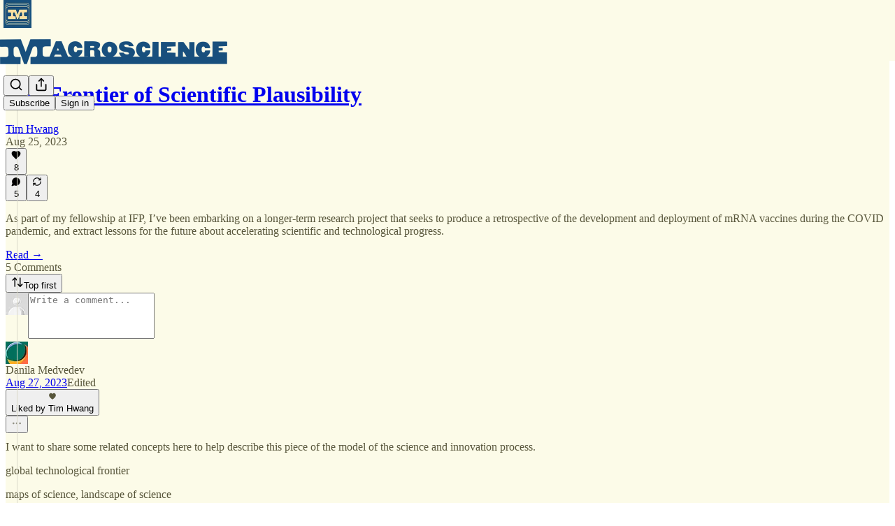

--- FILE ---
content_type: text/html; charset=utf-8
request_url: https://www.macroscience.org/p/the-frontier-of-scientific-plausibility/comments
body_size: 30585
content:
<!DOCTYPE html>
<html lang="en">
    <head>
        <meta charset="utf-8" />
        <meta name="norton-safeweb-site-verification" content="24usqpep0ejc5w6hod3dulxwciwp0djs6c6ufp96av3t4whuxovj72wfkdjxu82yacb7430qjm8adbd5ezlt4592dq4zrvadcn9j9n-0btgdzpiojfzno16-fnsnu7xd" />
        
        <link rel="preconnect" href="https://substackcdn.com" />
        

        
            <title data-rh="true">Comments - The Frontier of Scientific Plausibility</title>
            
            <meta data-rh="true" name="theme-color" content="#fcfbe8"/><meta data-rh="true" property="og:type" content="article"/><meta data-rh="true" property="og:title" content="The Frontier of Scientific Plausibility"/><meta data-rh="true" name="twitter:title" content="The Frontier of Scientific Plausibility"/><meta data-rh="true" name="description" content="As part of my fellowship at IFP, I’ve been embarking on a longer-term research project that seeks to produce a retrospective of the development and deployment of mRNA vaccines during the COVID pandemic, and extract lessons for the future about accelerating scientific and technological progress."/><meta data-rh="true" property="og:description" content="As part of my fellowship at IFP, I’ve been embarking on a longer-term research project that seeks to produce a retrospective of the development and deployment of mRNA vaccines during the COVID pandemic, and extract lessons for the future about accelerating scientific and technological progress."/><meta data-rh="true" name="twitter:description" content="As part of my fellowship at IFP, I’ve been embarking on a longer-term research project that seeks to produce a retrospective of the development and deployment of mRNA vaccines during the COVID pandemic, and extract lessons for the future about accelerating scientific and technological progress."/><meta data-rh="true" property="og:image" content="https://substackcdn.com/image/fetch/$s_!BJ6S!,w_1200,h_675,c_fill,f_jpg,q_auto:good,fl_progressive:steep,g_auto/https%3A%2F%2Fsubstack-post-media.s3.amazonaws.com%2Fpublic%2Fimages%2F8bc91882-0022-4401-b18c-4721fc69d445_4515x2972.jpeg"/><meta data-rh="true" name="twitter:image" content="https://substackcdn.com/image/fetch/$s_!Cn-y!,f_auto,q_auto:best,fl_progressive:steep/https%3A%2F%2Fmacroscience.substack.com%2Fapi%2Fv1%2Fpost_preview%2F136401982%2Ftwitter.jpg%3Fversion%3D4"/><meta data-rh="true" name="twitter:card" content="summary_large_image"/>
            
            
        

        

        <style>
          @layer legacy, tailwind, pencraftReset, pencraft;
        </style>

        
        <link rel="preload" as="style" href="https://substackcdn.com/bundle/theme/main.57ec6396ea4b5be03b65.css" />
        
        <link rel="preload" as="style" href="https://substackcdn.com/bundle/theme/color_links.c9908948e2f4e05476e6.css" />
        
        
        
        <link rel="preload" as="font" href="https://fonts.gstatic.com/s/robotoslab/v36/BngMUXZYTXPIvIBgJJSb6ufN5qWr4xCC.woff2" crossorigin />
        

        
            
                <link rel="stylesheet" type="text/css" href="https://substackcdn.com/bundle/static/css/7276.42f3d4e7.css" />
            
                <link rel="stylesheet" type="text/css" href="https://substackcdn.com/bundle/static/css/7045.0b7473d2.css" />
            
                <link rel="stylesheet" type="text/css" href="https://substackcdn.com/bundle/static/css/852.9cd7f82f.css" />
            
                <link rel="stylesheet" type="text/css" href="https://substackcdn.com/bundle/static/css/8577.8d59a919.css" />
            
                <link rel="stylesheet" type="text/css" href="https://substackcdn.com/bundle/static/css/1484.a3975370.css" />
            
                <link rel="stylesheet" type="text/css" href="https://substackcdn.com/bundle/static/css/5611.463006e7.css" />
            
                <link rel="stylesheet" type="text/css" href="https://substackcdn.com/bundle/static/css/5234.fa27c86a.css" />
            
                <link rel="stylesheet" type="text/css" href="https://substackcdn.com/bundle/static/css/5366.448b38a4.css" />
            
                <link rel="stylesheet" type="text/css" href="https://substackcdn.com/bundle/static/css/3401.b546e778.css" />
            
                <link rel="stylesheet" type="text/css" href="https://substackcdn.com/bundle/static/css/5136.b664b468.css" />
            
                <link rel="stylesheet" type="text/css" href="https://substackcdn.com/bundle/static/css/main.aba729d8.css" />
            
                <link rel="stylesheet" type="text/css" href="https://substackcdn.com/bundle/static/css/6379.813be60f.css" />
            
                <link rel="stylesheet" type="text/css" href="https://substackcdn.com/bundle/static/css/5136.b664b468.css" />
            
                <link rel="stylesheet" type="text/css" href="https://substackcdn.com/bundle/static/css/3401.b546e778.css" />
            
                <link rel="stylesheet" type="text/css" href="https://substackcdn.com/bundle/static/css/5366.448b38a4.css" />
            
                <link rel="stylesheet" type="text/css" href="https://substackcdn.com/bundle/static/css/5234.fa27c86a.css" />
            
                <link rel="stylesheet" type="text/css" href="https://substackcdn.com/bundle/static/css/5611.463006e7.css" />
            
                <link rel="stylesheet" type="text/css" href="https://substackcdn.com/bundle/static/css/1484.a3975370.css" />
            
                <link rel="stylesheet" type="text/css" href="https://substackcdn.com/bundle/static/css/8577.8d59a919.css" />
            
                <link rel="stylesheet" type="text/css" href="https://substackcdn.com/bundle/static/css/7045.0b7473d2.css" />
            
        

        
        
        
        
        <meta name="viewport" content="width=device-width, initial-scale=1, maximum-scale=1, user-scalable=0, viewport-fit=cover" />
        <meta name="author" content="Tim Hwang" />
        <meta property="og:url" content="https://www.macroscience.org/p/the-frontier-of-scientific-plausibility/comments" />
        
        
        <link rel="canonical" href="https://www.macroscience.org/p/the-frontier-of-scientific-plausibility/comments" />
        

        

        

        

        
            
                <link rel="shortcut icon" href="https://substackcdn.com/image/fetch/$s_!uwJi!,f_auto,q_auto:good,fl_progressive:steep/https%3A%2F%2Fsubstack-post-media.s3.amazonaws.com%2Fpublic%2Fimages%2F146b88fe-e148-4989-965c-029bf0e23187%2Ffavicon.ico">
            
        
            
                <link rel="icon" type="image/png" sizes="16x16" href="https://substackcdn.com/image/fetch/$s_!D4hB!,f_auto,q_auto:good,fl_progressive:steep/https%3A%2F%2Fsubstack-post-media.s3.amazonaws.com%2Fpublic%2Fimages%2F146b88fe-e148-4989-965c-029bf0e23187%2Ffavicon-16x16.png">
            
        
            
                <link rel="icon" type="image/png" sizes="32x32" href="https://substackcdn.com/image/fetch/$s_!rzkV!,f_auto,q_auto:good,fl_progressive:steep/https%3A%2F%2Fsubstack-post-media.s3.amazonaws.com%2Fpublic%2Fimages%2F146b88fe-e148-4989-965c-029bf0e23187%2Ffavicon-32x32.png">
            
        
            
                <link rel="icon" type="image/png" sizes="48x48" href="https://substackcdn.com/image/fetch/$s_!Xldq!,f_auto,q_auto:good,fl_progressive:steep/https%3A%2F%2Fsubstack-post-media.s3.amazonaws.com%2Fpublic%2Fimages%2F146b88fe-e148-4989-965c-029bf0e23187%2Ffavicon-48x48.png">
            
        
            
                <link rel="apple-touch-icon" sizes="57x57" href="https://substackcdn.com/image/fetch/$s_!lNGd!,f_auto,q_auto:good,fl_progressive:steep/https%3A%2F%2Fsubstack-post-media.s3.amazonaws.com%2Fpublic%2Fimages%2F146b88fe-e148-4989-965c-029bf0e23187%2Fapple-touch-icon-57x57.png">
            
        
            
                <link rel="apple-touch-icon" sizes="60x60" href="https://substackcdn.com/image/fetch/$s_!6SR9!,f_auto,q_auto:good,fl_progressive:steep/https%3A%2F%2Fsubstack-post-media.s3.amazonaws.com%2Fpublic%2Fimages%2F146b88fe-e148-4989-965c-029bf0e23187%2Fapple-touch-icon-60x60.png">
            
        
            
                <link rel="apple-touch-icon" sizes="72x72" href="https://substackcdn.com/image/fetch/$s_!qsQX!,f_auto,q_auto:good,fl_progressive:steep/https%3A%2F%2Fsubstack-post-media.s3.amazonaws.com%2Fpublic%2Fimages%2F146b88fe-e148-4989-965c-029bf0e23187%2Fapple-touch-icon-72x72.png">
            
        
            
                <link rel="apple-touch-icon" sizes="76x76" href="https://substackcdn.com/image/fetch/$s_!t7_E!,f_auto,q_auto:good,fl_progressive:steep/https%3A%2F%2Fsubstack-post-media.s3.amazonaws.com%2Fpublic%2Fimages%2F146b88fe-e148-4989-965c-029bf0e23187%2Fapple-touch-icon-76x76.png">
            
        
            
                <link rel="apple-touch-icon" sizes="114x114" href="https://substackcdn.com/image/fetch/$s_!-JxB!,f_auto,q_auto:good,fl_progressive:steep/https%3A%2F%2Fsubstack-post-media.s3.amazonaws.com%2Fpublic%2Fimages%2F146b88fe-e148-4989-965c-029bf0e23187%2Fapple-touch-icon-114x114.png">
            
        
            
                <link rel="apple-touch-icon" sizes="120x120" href="https://substackcdn.com/image/fetch/$s_!ZRiy!,f_auto,q_auto:good,fl_progressive:steep/https%3A%2F%2Fsubstack-post-media.s3.amazonaws.com%2Fpublic%2Fimages%2F146b88fe-e148-4989-965c-029bf0e23187%2Fapple-touch-icon-120x120.png">
            
        
            
                <link rel="apple-touch-icon" sizes="144x144" href="https://substackcdn.com/image/fetch/$s_!BzJS!,f_auto,q_auto:good,fl_progressive:steep/https%3A%2F%2Fsubstack-post-media.s3.amazonaws.com%2Fpublic%2Fimages%2F146b88fe-e148-4989-965c-029bf0e23187%2Fapple-touch-icon-144x144.png">
            
        
            
                <link rel="apple-touch-icon" sizes="152x152" href="https://substackcdn.com/image/fetch/$s_!84og!,f_auto,q_auto:good,fl_progressive:steep/https%3A%2F%2Fsubstack-post-media.s3.amazonaws.com%2Fpublic%2Fimages%2F146b88fe-e148-4989-965c-029bf0e23187%2Fapple-touch-icon-152x152.png">
            
        
            
                <link rel="apple-touch-icon" sizes="167x167" href="https://substackcdn.com/image/fetch/$s_!3NE6!,f_auto,q_auto:good,fl_progressive:steep/https%3A%2F%2Fsubstack-post-media.s3.amazonaws.com%2Fpublic%2Fimages%2F146b88fe-e148-4989-965c-029bf0e23187%2Fapple-touch-icon-167x167.png">
            
        
            
                <link rel="apple-touch-icon" sizes="180x180" href="https://substackcdn.com/image/fetch/$s_!utd9!,f_auto,q_auto:good,fl_progressive:steep/https%3A%2F%2Fsubstack-post-media.s3.amazonaws.com%2Fpublic%2Fimages%2F146b88fe-e148-4989-965c-029bf0e23187%2Fapple-touch-icon-180x180.png">
            
        
            
                <link rel="apple-touch-icon" sizes="1024x1024" href="https://substackcdn.com/image/fetch/$s_!wk8H!,f_auto,q_auto:good,fl_progressive:steep/https%3A%2F%2Fsubstack-post-media.s3.amazonaws.com%2Fpublic%2Fimages%2F146b88fe-e148-4989-965c-029bf0e23187%2Fapple-touch-icon-1024x1024.png">
            
        
            
        
            
        
            
        

        

        
            <link rel="alternate" type="application/rss+xml" href="/feed" title="Macroscience"/>
        

        
        
          <style>
            @font-face{font-family:'Roboto Slab';font-style:normal;font-weight:400;font-display:fallback;src:url(https://fonts.gstatic.com/s/robotoslab/v36/BngMUXZYTXPIvIBgJJSb6ufA5qWr4xCCQ_k.woff2) format('woff2');unicode-range:U+0460-052F,U+1C80-1C8A,U+20B4,U+2DE0-2DFF,U+A640-A69F,U+FE2E-FE2F}@font-face{font-family:'Roboto Slab';font-style:normal;font-weight:400;font-display:fallback;src:url(https://fonts.gstatic.com/s/robotoslab/v36/BngMUXZYTXPIvIBgJJSb6ufJ5qWr4xCCQ_k.woff2) format('woff2');unicode-range:U+0301,U+0400-045F,U+0490-0491,U+04B0-04B1,U+2116}@font-face{font-family:'Roboto Slab';font-style:normal;font-weight:400;font-display:fallback;src:url(https://fonts.gstatic.com/s/robotoslab/v36/BngMUXZYTXPIvIBgJJSb6ufB5qWr4xCCQ_k.woff2) format('woff2');unicode-range:U+1F00-1FFF}@font-face{font-family:'Roboto Slab';font-style:normal;font-weight:400;font-display:fallback;src:url(https://fonts.gstatic.com/s/robotoslab/v36/BngMUXZYTXPIvIBgJJSb6ufO5qWr4xCCQ_k.woff2) format('woff2');unicode-range:U+0370-0377,U+037A-037F,U+0384-038A,U+038C,U+038E-03A1,U+03A3-03FF}@font-face{font-family:'Roboto Slab';font-style:normal;font-weight:400;font-display:fallback;src:url(https://fonts.gstatic.com/s/robotoslab/v36/BngMUXZYTXPIvIBgJJSb6ufC5qWr4xCCQ_k.woff2) format('woff2');unicode-range:U+0102-0103,U+0110-0111,U+0128-0129,U+0168-0169,U+01A0-01A1,U+01AF-01B0,U+0300-0301,U+0303-0304,U+0308-0309,U+0323,U+0329,U+1EA0-1EF9,U+20AB}@font-face{font-family:'Roboto Slab';font-style:normal;font-weight:400;font-display:fallback;src:url(https://fonts.gstatic.com/s/robotoslab/v36/BngMUXZYTXPIvIBgJJSb6ufD5qWr4xCCQ_k.woff2) format('woff2');unicode-range:U+0100-02BA,U+02BD-02C5,U+02C7-02CC,U+02CE-02D7,U+02DD-02FF,U+0304,U+0308,U+0329,U+1D00-1DBF,U+1E00-1E9F,U+1EF2-1EFF,U+2020,U+20A0-20AB,U+20AD-20C0,U+2113,U+2C60-2C7F,U+A720-A7FF}@font-face{font-family:'Roboto Slab';font-style:normal;font-weight:400;font-display:fallback;src:url(https://fonts.gstatic.com/s/robotoslab/v36/BngMUXZYTXPIvIBgJJSb6ufN5qWr4xCC.woff2) format('woff2');unicode-range:U+0000-00FF,U+0131,U+0152-0153,U+02BB-02BC,U+02C6,U+02DA,U+02DC,U+0304,U+0308,U+0329,U+2000-206F,U+20AC,U+2122,U+2191,U+2193,U+2212,U+2215,U+FEFF,U+FFFD}@font-face{font-family:'Roboto Slab';font-style:normal;font-weight:600;font-display:fallback;src:url(https://fonts.gstatic.com/s/robotoslab/v36/BngMUXZYTXPIvIBgJJSb6ufA5qWr4xCCQ_k.woff2) format('woff2');unicode-range:U+0460-052F,U+1C80-1C8A,U+20B4,U+2DE0-2DFF,U+A640-A69F,U+FE2E-FE2F}@font-face{font-family:'Roboto Slab';font-style:normal;font-weight:600;font-display:fallback;src:url(https://fonts.gstatic.com/s/robotoslab/v36/BngMUXZYTXPIvIBgJJSb6ufJ5qWr4xCCQ_k.woff2) format('woff2');unicode-range:U+0301,U+0400-045F,U+0490-0491,U+04B0-04B1,U+2116}@font-face{font-family:'Roboto Slab';font-style:normal;font-weight:600;font-display:fallback;src:url(https://fonts.gstatic.com/s/robotoslab/v36/BngMUXZYTXPIvIBgJJSb6ufB5qWr4xCCQ_k.woff2) format('woff2');unicode-range:U+1F00-1FFF}@font-face{font-family:'Roboto Slab';font-style:normal;font-weight:600;font-display:fallback;src:url(https://fonts.gstatic.com/s/robotoslab/v36/BngMUXZYTXPIvIBgJJSb6ufO5qWr4xCCQ_k.woff2) format('woff2');unicode-range:U+0370-0377,U+037A-037F,U+0384-038A,U+038C,U+038E-03A1,U+03A3-03FF}@font-face{font-family:'Roboto Slab';font-style:normal;font-weight:600;font-display:fallback;src:url(https://fonts.gstatic.com/s/robotoslab/v36/BngMUXZYTXPIvIBgJJSb6ufC5qWr4xCCQ_k.woff2) format('woff2');unicode-range:U+0102-0103,U+0110-0111,U+0128-0129,U+0168-0169,U+01A0-01A1,U+01AF-01B0,U+0300-0301,U+0303-0304,U+0308-0309,U+0323,U+0329,U+1EA0-1EF9,U+20AB}@font-face{font-family:'Roboto Slab';font-style:normal;font-weight:600;font-display:fallback;src:url(https://fonts.gstatic.com/s/robotoslab/v36/BngMUXZYTXPIvIBgJJSb6ufD5qWr4xCCQ_k.woff2) format('woff2');unicode-range:U+0100-02BA,U+02BD-02C5,U+02C7-02CC,U+02CE-02D7,U+02DD-02FF,U+0304,U+0308,U+0329,U+1D00-1DBF,U+1E00-1E9F,U+1EF2-1EFF,U+2020,U+20A0-20AB,U+20AD-20C0,U+2113,U+2C60-2C7F,U+A720-A7FF}@font-face{font-family:'Roboto Slab';font-style:normal;font-weight:600;font-display:fallback;src:url(https://fonts.gstatic.com/s/robotoslab/v36/BngMUXZYTXPIvIBgJJSb6ufN5qWr4xCC.woff2) format('woff2');unicode-range:U+0000-00FF,U+0131,U+0152-0153,U+02BB-02BC,U+02C6,U+02DA,U+02DC,U+0304,U+0308,U+0329,U+2000-206F,U+20AC,U+2122,U+2191,U+2193,U+2212,U+2215,U+FEFF,U+FFFD}@font-face{font-family:'Roboto Slab';font-style:normal;font-weight:700;font-display:fallback;src:url(https://fonts.gstatic.com/s/robotoslab/v36/BngMUXZYTXPIvIBgJJSb6ufA5qWr4xCCQ_k.woff2) format('woff2');unicode-range:U+0460-052F,U+1C80-1C8A,U+20B4,U+2DE0-2DFF,U+A640-A69F,U+FE2E-FE2F}@font-face{font-family:'Roboto Slab';font-style:normal;font-weight:700;font-display:fallback;src:url(https://fonts.gstatic.com/s/robotoslab/v36/BngMUXZYTXPIvIBgJJSb6ufJ5qWr4xCCQ_k.woff2) format('woff2');unicode-range:U+0301,U+0400-045F,U+0490-0491,U+04B0-04B1,U+2116}@font-face{font-family:'Roboto Slab';font-style:normal;font-weight:700;font-display:fallback;src:url(https://fonts.gstatic.com/s/robotoslab/v36/BngMUXZYTXPIvIBgJJSb6ufB5qWr4xCCQ_k.woff2) format('woff2');unicode-range:U+1F00-1FFF}@font-face{font-family:'Roboto Slab';font-style:normal;font-weight:700;font-display:fallback;src:url(https://fonts.gstatic.com/s/robotoslab/v36/BngMUXZYTXPIvIBgJJSb6ufO5qWr4xCCQ_k.woff2) format('woff2');unicode-range:U+0370-0377,U+037A-037F,U+0384-038A,U+038C,U+038E-03A1,U+03A3-03FF}@font-face{font-family:'Roboto Slab';font-style:normal;font-weight:700;font-display:fallback;src:url(https://fonts.gstatic.com/s/robotoslab/v36/BngMUXZYTXPIvIBgJJSb6ufC5qWr4xCCQ_k.woff2) format('woff2');unicode-range:U+0102-0103,U+0110-0111,U+0128-0129,U+0168-0169,U+01A0-01A1,U+01AF-01B0,U+0300-0301,U+0303-0304,U+0308-0309,U+0323,U+0329,U+1EA0-1EF9,U+20AB}@font-face{font-family:'Roboto Slab';font-style:normal;font-weight:700;font-display:fallback;src:url(https://fonts.gstatic.com/s/robotoslab/v36/BngMUXZYTXPIvIBgJJSb6ufD5qWr4xCCQ_k.woff2) format('woff2');unicode-range:U+0100-02BA,U+02BD-02C5,U+02C7-02CC,U+02CE-02D7,U+02DD-02FF,U+0304,U+0308,U+0329,U+1D00-1DBF,U+1E00-1E9F,U+1EF2-1EFF,U+2020,U+20A0-20AB,U+20AD-20C0,U+2113,U+2C60-2C7F,U+A720-A7FF}@font-face{font-family:'Roboto Slab';font-style:normal;font-weight:700;font-display:fallback;src:url(https://fonts.gstatic.com/s/robotoslab/v36/BngMUXZYTXPIvIBgJJSb6ufN5qWr4xCC.woff2) format('woff2');unicode-range:U+0000-00FF,U+0131,U+0152-0153,U+02BB-02BC,U+02C6,U+02DA,U+02DC,U+0304,U+0308,U+0329,U+2000-206F,U+20AC,U+2122,U+2191,U+2193,U+2212,U+2215,U+FEFF,U+FFFD}@font-face{font-family:'Roboto Slab';font-style:normal;font-weight:800;font-display:fallback;src:url(https://fonts.gstatic.com/s/robotoslab/v36/BngMUXZYTXPIvIBgJJSb6ufA5qWr4xCCQ_k.woff2) format('woff2');unicode-range:U+0460-052F,U+1C80-1C8A,U+20B4,U+2DE0-2DFF,U+A640-A69F,U+FE2E-FE2F}@font-face{font-family:'Roboto Slab';font-style:normal;font-weight:800;font-display:fallback;src:url(https://fonts.gstatic.com/s/robotoslab/v36/BngMUXZYTXPIvIBgJJSb6ufJ5qWr4xCCQ_k.woff2) format('woff2');unicode-range:U+0301,U+0400-045F,U+0490-0491,U+04B0-04B1,U+2116}@font-face{font-family:'Roboto Slab';font-style:normal;font-weight:800;font-display:fallback;src:url(https://fonts.gstatic.com/s/robotoslab/v36/BngMUXZYTXPIvIBgJJSb6ufB5qWr4xCCQ_k.woff2) format('woff2');unicode-range:U+1F00-1FFF}@font-face{font-family:'Roboto Slab';font-style:normal;font-weight:800;font-display:fallback;src:url(https://fonts.gstatic.com/s/robotoslab/v36/BngMUXZYTXPIvIBgJJSb6ufO5qWr4xCCQ_k.woff2) format('woff2');unicode-range:U+0370-0377,U+037A-037F,U+0384-038A,U+038C,U+038E-03A1,U+03A3-03FF}@font-face{font-family:'Roboto Slab';font-style:normal;font-weight:800;font-display:fallback;src:url(https://fonts.gstatic.com/s/robotoslab/v36/BngMUXZYTXPIvIBgJJSb6ufC5qWr4xCCQ_k.woff2) format('woff2');unicode-range:U+0102-0103,U+0110-0111,U+0128-0129,U+0168-0169,U+01A0-01A1,U+01AF-01B0,U+0300-0301,U+0303-0304,U+0308-0309,U+0323,U+0329,U+1EA0-1EF9,U+20AB}@font-face{font-family:'Roboto Slab';font-style:normal;font-weight:800;font-display:fallback;src:url(https://fonts.gstatic.com/s/robotoslab/v36/BngMUXZYTXPIvIBgJJSb6ufD5qWr4xCCQ_k.woff2) format('woff2');unicode-range:U+0100-02BA,U+02BD-02C5,U+02C7-02CC,U+02CE-02D7,U+02DD-02FF,U+0304,U+0308,U+0329,U+1D00-1DBF,U+1E00-1E9F,U+1EF2-1EFF,U+2020,U+20A0-20AB,U+20AD-20C0,U+2113,U+2C60-2C7F,U+A720-A7FF}@font-face{font-family:'Roboto Slab';font-style:normal;font-weight:800;font-display:fallback;src:url(https://fonts.gstatic.com/s/robotoslab/v36/BngMUXZYTXPIvIBgJJSb6ufN5qWr4xCC.woff2) format('woff2');unicode-range:U+0000-00FF,U+0131,U+0152-0153,U+02BB-02BC,U+02C6,U+02DA,U+02DC,U+0304,U+0308,U+0329,U+2000-206F,U+20AC,U+2122,U+2191,U+2193,U+2212,U+2215,U+FEFF,U+FFFD}@font-face{font-family:'Roboto Slab';font-style:normal;font-weight:900;font-display:fallback;src:url(https://fonts.gstatic.com/s/robotoslab/v36/BngMUXZYTXPIvIBgJJSb6ufA5qWr4xCCQ_k.woff2) format('woff2');unicode-range:U+0460-052F,U+1C80-1C8A,U+20B4,U+2DE0-2DFF,U+A640-A69F,U+FE2E-FE2F}@font-face{font-family:'Roboto Slab';font-style:normal;font-weight:900;font-display:fallback;src:url(https://fonts.gstatic.com/s/robotoslab/v36/BngMUXZYTXPIvIBgJJSb6ufJ5qWr4xCCQ_k.woff2) format('woff2');unicode-range:U+0301,U+0400-045F,U+0490-0491,U+04B0-04B1,U+2116}@font-face{font-family:'Roboto Slab';font-style:normal;font-weight:900;font-display:fallback;src:url(https://fonts.gstatic.com/s/robotoslab/v36/BngMUXZYTXPIvIBgJJSb6ufB5qWr4xCCQ_k.woff2) format('woff2');unicode-range:U+1F00-1FFF}@font-face{font-family:'Roboto Slab';font-style:normal;font-weight:900;font-display:fallback;src:url(https://fonts.gstatic.com/s/robotoslab/v36/BngMUXZYTXPIvIBgJJSb6ufO5qWr4xCCQ_k.woff2) format('woff2');unicode-range:U+0370-0377,U+037A-037F,U+0384-038A,U+038C,U+038E-03A1,U+03A3-03FF}@font-face{font-family:'Roboto Slab';font-style:normal;font-weight:900;font-display:fallback;src:url(https://fonts.gstatic.com/s/robotoslab/v36/BngMUXZYTXPIvIBgJJSb6ufC5qWr4xCCQ_k.woff2) format('woff2');unicode-range:U+0102-0103,U+0110-0111,U+0128-0129,U+0168-0169,U+01A0-01A1,U+01AF-01B0,U+0300-0301,U+0303-0304,U+0308-0309,U+0323,U+0329,U+1EA0-1EF9,U+20AB}@font-face{font-family:'Roboto Slab';font-style:normal;font-weight:900;font-display:fallback;src:url(https://fonts.gstatic.com/s/robotoslab/v36/BngMUXZYTXPIvIBgJJSb6ufD5qWr4xCCQ_k.woff2) format('woff2');unicode-range:U+0100-02BA,U+02BD-02C5,U+02C7-02CC,U+02CE-02D7,U+02DD-02FF,U+0304,U+0308,U+0329,U+1D00-1DBF,U+1E00-1E9F,U+1EF2-1EFF,U+2020,U+20A0-20AB,U+20AD-20C0,U+2113,U+2C60-2C7F,U+A720-A7FF}@font-face{font-family:'Roboto Slab';font-style:normal;font-weight:900;font-display:fallback;src:url(https://fonts.gstatic.com/s/robotoslab/v36/BngMUXZYTXPIvIBgJJSb6ufN5qWr4xCC.woff2) format('woff2');unicode-range:U+0000-00FF,U+0131,U+0152-0153,U+02BB-02BC,U+02C6,U+02DA,U+02DC,U+0304,U+0308,U+0329,U+2000-206F,U+20AC,U+2122,U+2191,U+2193,U+2212,U+2215,U+FEFF,U+FFFD}
            
          </style>
        
        

        <style>:root{--color_theme_bg_pop:#184f7d;--background_pop:#184f7d;--color_theme_bg_web:#fcfbe8;--cover_bg_color:#fcfbe8;--cover_bg_color_secondary:#edecda;--background_pop_darken:#144168;--print_on_pop:#ffffff;--color_theme_bg_pop_darken:#144168;--color_theme_print_on_pop:#ffffff;--color_theme_bg_pop_20:rgba(24, 79, 125, 0.2);--color_theme_bg_pop_30:rgba(24, 79, 125, 0.3);--print_pop:#184f7d;--color_theme_accent:#184f7d;--cover_print_primary:#363737;--cover_print_secondary:#757575;--cover_print_tertiary:#b6b6b6;--cover_border_color:#184f7d;--font_family_body_preset:'Roboto Slab',sans-serif;--font_weight_body_preset:400;--font_preset_body:slab;--home_hero:newspaper;--home_posts:list;--web_bg_color:#fcfbe8;--background_contrast_1:#edecda;--background_contrast_2:#dad9c9;--background_contrast_3:#b5b4a7;--background_contrast_4:#919085;--background_contrast_5:#504f49;--color_theme_bg_contrast_1:#edecda;--color_theme_bg_contrast_2:#dad9c9;--color_theme_bg_contrast_3:#b5b4a7;--color_theme_bg_contrast_4:#919085;--color_theme_bg_contrast_5:#504f49;--color_theme_bg_elevated:#fcfbe8;--color_theme_bg_elevated_secondary:#edecda;--color_theme_bg_elevated_tertiary:#dad9c9;--color_theme_detail:#e3e2d1;--background_contrast_pop:rgba(24, 79, 125, 0.4);--color_theme_bg_contrast_pop:rgba(24, 79, 125, 0.4);--theme_bg_is_dark:0;--print_on_web_bg_color:hsl(56.99999999999993, 19.91884262526467%, 28.725490196078436%);--print_secondary_on_web_bg_color:#85857e;--background_pop_rgb:24, 79, 125;--color_theme_bg_pop_rgb:24, 79, 125;--color_theme_accent_rgb:24, 79, 125;}</style>

        
            <link rel="stylesheet" href="https://substackcdn.com/bundle/theme/main.57ec6396ea4b5be03b65.css" />
        
            <link rel="stylesheet" href="https://substackcdn.com/bundle/theme/color_links.c9908948e2f4e05476e6.css" />
        

        <style></style>

        

        

        

        
    </head>

    <body class="">
        

        

        

        

        

        

        <div id="entry">
            <div id="main" class="main typography use-theme-bg"><div class="pencraft pc-display-contents pc-reset pubTheme-yiXxQA"><div data-testid="navbar" class="main-menu"><div class="mainMenuContent-DME8DR"><div style="position:relative;height:87px;" class="pencraft pc-display-flex pc-gap-12 pc-paddingLeft-20 pc-paddingRight-20 pc-justifyContent-space-between pc-alignItems-center pc-reset border-bottom-detail-k1F6C4 topBar-pIF0J1"><div style="flex-basis:0px;flex-grow:1;" class="logoContainer-p12gJb"><a href="/" native class="pencraft pc-display-contents pc-reset"><div draggable="false" class="pencraft pc-display-flex pc-position-relative pc-reset"><div style="width:40px;height:40px;" class="pencraft pc-display-flex pc-reset bg-white-ZBV5av pc-borderRadius-sm overflow-hidden-WdpwT6 sizing-border-box-DggLA4"><picture><source type="image/webp" srcset="https://substackcdn.com/image/fetch/$s_!SjWW!,w_80,h_80,c_fill,f_webp,q_auto:good,fl_progressive:steep,g_auto/https%3A%2F%2Fsubstack-post-media.s3.amazonaws.com%2Fpublic%2Fimages%2F9c927e15-7f9e-4546-ae06-50b58656d3a7_1122x1122.png"/><img src="https://substackcdn.com/image/fetch/$s_!SjWW!,w_80,h_80,c_fill,f_auto,q_auto:good,fl_progressive:steep,g_auto/https%3A%2F%2Fsubstack-post-media.s3.amazonaws.com%2Fpublic%2Fimages%2F9c927e15-7f9e-4546-ae06-50b58656d3a7_1122x1122.png" sizes="100vw" alt="Macroscience" width="80" height="80" style="width:40px;height:40px;" draggable="false" class="img-OACg1c object-fit-cover-u4ReeV pencraft pc-reset"/></picture></div></div></a></div><div style="flex-grow:0;" class="titleContainer-DJYq5v"><h1 class="pencraft pc-reset font-pub-headings-FE5byy reset-IxiVJZ title-oOnUGd titleWithWordmark-GfqxEZ"><a href="/" class="pencraft pc-display-contents pc-reset"><img alt="Macroscience" src="https://substackcdn.com/image/fetch/$s_!MfFF!,e_trim:10:white/e_trim:10:transparent/h_72,c_limit,f_auto,q_auto:good,fl_progressive:steep/https%3A%2F%2Fsubstack-post-media.s3.amazonaws.com%2Fpublic%2Fimages%2Fa90218e8-2f99-4601-a669-9afce33e124f_1690x374.png" style="display:block;height:36px;"/></a></h1></div><div style="flex-basis:0px;flex-grow:1;" class="pencraft pc-display-flex pc-justifyContent-flex-end pc-alignItems-center pc-reset"><div class="buttonsContainer-SJBuep"><div class="pencraft pc-display-flex pc-gap-8 pc-justifyContent-flex-end pc-alignItems-center pc-reset navbar-buttons"><div class="pencraft pc-display-flex pc-gap-4 pc-reset"><span data-state="closed"><button tabindex="0" type="button" aria-label="Search" class="pencraft pc-reset pencraft iconButton-mq_Et5 iconButtonBase-dJGHgN buttonBase-GK1x3M buttonStyle-r7yGCK size_md-gCDS3o priority_tertiary-rlke8z"><svg xmlns="http://www.w3.org/2000/svg" width="20" height="20" viewBox="0 0 24 24" fill="none" stroke="currentColor" stroke-width="2" stroke-linecap="round" stroke-linejoin="round" class="lucide lucide-search"><circle cx="11" cy="11" r="8"></circle><path d="m21 21-4.3-4.3"></path></svg></button></span><button tabindex="0" type="button" aria-label="Share Publication" id="headlessui-menu-button-P0-5" aria-haspopup="menu" aria-expanded="false" data-headlessui-state class="pencraft pc-reset pencraft iconButton-mq_Et5 iconButtonBase-dJGHgN buttonBase-GK1x3M buttonStyle-r7yGCK size_md-gCDS3o priority_tertiary-rlke8z"><svg xmlns="http://www.w3.org/2000/svg" width="20" height="20" viewBox="0 0 24 24" fill="none" stroke="currentColor" stroke-width="2" stroke-linecap="round" stroke-linejoin="round" class="lucide lucide-share"><path d="M4 12v8a2 2 0 0 0 2 2h12a2 2 0 0 0 2-2v-8"></path><polyline points="16 6 12 2 8 6"></polyline><line x1="12" x2="12" y1="2" y2="15"></line></svg></button></div><button tabindex="0" type="button" data-testid="noncontributor-cta-button" class="pencraft pc-reset pencraft buttonBase-GK1x3M buttonText-X0uSmG buttonStyle-r7yGCK priority_primary-RfbeYt size_md-gCDS3o">Subscribe</button><button tabindex="0" type="button" native data-href="https://substack.com/sign-in?redirect=%2Fp%2Fthe-frontier-of-scientific-plausibility%2Fcomments&amp;for_pub=macroscience" class="pencraft pc-reset pencraft buttonBase-GK1x3M buttonText-X0uSmG buttonStyle-r7yGCK priority_tertiary-rlke8z size_md-gCDS3o">Sign in</button></div></div></div></div></div><div style="height:88px;"></div></div></div><div class="pencraft pc-display-contents pc-reset pubTheme-yiXxQA"><div class="comments-page"><div class="container"><table role="presentation" width="auto" border="0" cellspacing="0" cellpadding="0" class="thread-head typography "><tr><td><table role="presentation" width="auto" border="0" cellspacing="0" cellpadding="0"><tr><td><div class="visibility-check"></div></td></tr><tr><td><table role="presentation" width="auto" border="0" cellspacing="0" cellpadding="0"><tr><td><div role="region" aria-label="Post header" class="post-header"><h1 dir="auto" class="post-title published title-X77sOw"><a href="https://www.macroscience.org/p/the-frontier-of-scientific-plausibility">The Frontier of Scientific Plausibility</a></h1><div class="post-ufi style-compressed themed"><div class="ufi-preamble themed"><div class="ufi-preamble-label author"><span data-state="closed"><a href="https://substack.com/@timhwang">Tim Hwang</a></span></div><div title="2023-08-25T14:02:18.367Z" class="ufi-preamble-label post-date"><time datetime="2023-08-25T14:02:18.367Z">Aug 25, 2023</time></div></div><div class="like-button-container post-ufi-button style-compressed"><button tabindex="0" type="button" aria-label="Like (8)" aria-pressed="false" class="pencraft pc-reset pencraft post-ufi-button style-compressed has-label with-border"><svg role="img" style="height:14px;width:14px;" width="14" height="14" viewBox="0 0 24 24" fill="#000000" stroke-width="2" stroke="#000" xmlns="http://www.w3.org/2000/svg" class="icon"><g><title></title><svg xmlns="http://www.w3.org/2000/svg" width="24" height="24" viewBox="0 0 24 24" stroke-width="2" stroke-linecap="round" stroke-linejoin="round" class="lucide lucide-heart"><path d="M19 14c1.49-1.46 3-3.21 3-5.5A5.5 5.5 0 0 0 16.5 3c-1.76 0-3 .5-4.5 2-1.5-1.5-2.74-2-4.5-2A5.5 5.5 0 0 0 2 8.5c0 2.3 1.5 4.05 3 5.5l7 7Z"></path></svg></g></svg><div class="label">8</div></button></div><button tabindex="0" type="button" aria-label="View comments (5)" data-href="https://www.macroscience.org/p/the-frontier-of-scientific-plausibility/comments" class="pencraft pc-reset pencraft post-ufi-button style-compressed post-ufi-comment-button has-label with-border"><svg role="img" style="height:14px;width:14px;" width="14" height="14" viewBox="0 0 24 24" fill="#000000" stroke-width="2" stroke="#000" xmlns="http://www.w3.org/2000/svg" class="icon"><g><title></title><svg xmlns="http://www.w3.org/2000/svg" width="24" height="24" viewBox="0 0 24 24" stroke-width="2" stroke-linecap="round" stroke-linejoin="round" class="lucide lucide-message-circle"><path d="M7.9 20A9 9 0 1 0 4 16.1L2 22Z"></path></svg></g></svg><div class="label">5</div></button><button tabindex="0" type="button" class="pencraft pc-reset pencraft post-ufi-button style-compressed has-label with-border"><svg role="img" style="height:14px;width:14px;" width="14" height="14" viewBox="0 0 24 24" fill="none" stroke-width="2" stroke="#000" xmlns="http://www.w3.org/2000/svg" class="icon"><g><title></title><path d="M21 3V8M21 8H16M21 8L18 5.29962C16.7056 4.14183 15.1038 3.38328 13.3879 3.11547C11.6719 2.84766 9.9152 3.08203 8.32951 3.79031C6.74382 4.49858 5.39691 5.65051 4.45125 7.10715C3.5056 8.5638 3.00158 10.2629 3 11.9996M3 21V16M3 16H8M3 16L6 18.7C7.29445 19.8578 8.89623 20.6163 10.6121 20.8841C12.3281 21.152 14.0848 20.9176 15.6705 20.2093C17.2562 19.501 18.6031 18.3491 19.5487 16.8925C20.4944 15.4358 20.9984 13.7367 21 12" stroke-linecap="round" stroke-linejoin="round"></path></g></svg><div class="label">4</div></button></div></div></td></tr><tr><td><div dir="auto" class="body markup"><p>As part of my fellowship at IFP, I’ve been embarking on a longer-term research project that seeks to produce a retrospective of the development and deployment of mRNA vaccines during the COVID pandemic, and extract lessons for the future about accelerating scientific and technological progress.</p></div></td></tr><tr><td><a href="/p/the-frontier-of-scientific-plausibility" native class="thread-head-cta">Read →</a></td></tr></table></td></tr><tr><td><div class="visibility-check"></div></td></tr></table></td></tr></table></div><div class="container"><div class="pencraft pc-display-flex pc-paddingTop-8 pc-paddingBottom-8 pc-justifyContent-space-between pc-alignItems-center pc-reset"><div class="pencraft pc-reset color-primary-zABazT font-text-qe4AeH size-19-Avxa7J weight-bold-DmI9lw reset-IxiVJZ">5 Comments</div><button tabindex="0" type="button" id="headlessui-menu-button-P0-36" aria-haspopup="menu" aria-expanded="false" data-headlessui-state class="pencraft pc-reset pencraft buttonBase-GK1x3M buttonText-X0uSmG buttonStyle-r7yGCK priority_secondary-S63h9o size_sm-G3LciD"><svg xmlns="http://www.w3.org/2000/svg" width="18" height="18" viewBox="0 0 24 24" fill="none" stroke="currentColor" stroke-width="2" stroke-linecap="round" stroke-linejoin="round" class="lucide lucide-arrow-up-down"><path d="m21 16-4 4-4-4"></path><path d="M17 20V4"></path><path d="m3 8 4-4 4 4"></path><path d="M7 4v16"></path></svg>Top first</button></div><div data-test-id="comment-input" class="pencraft pc-display-flex pc-reset flex-grow-rzmknG"><form class="form-CkZ7Kt"><div style="--scale:32px;" class="pencraft pc-display-flex pc-width-32 pc-height-32 pc-justifyContent-center pc-alignItems-center pc-position-relative pc-reset bg-secondary-UUD3_J flex-auto-j3S2WA outline-detail-vcQLyr pc-borderRadius-full overflow-hidden-WdpwT6 sizing-border-box-DggLA4 container-TAtrWj"><div style="--scale:32px;" title="User" class="pencraft pc-display-flex pc-width-32 pc-height-32 pc-justifyContent-center pc-alignItems-center pc-position-relative pc-reset bg-secondary-UUD3_J flex-auto-j3S2WA outline-detail-vcQLyr pc-borderRadius-full overflow-hidden-WdpwT6 sizing-border-box-DggLA4 container-TAtrWj"><picture><source type="image/webp" srcset="https://substackcdn.com/image/fetch/$s_!TnFC!,w_32,h_32,c_fill,f_webp,q_auto:good,fl_progressive:steep/https%3A%2F%2Fsubstack.com%2Fimg%2Favatars%2Fdefault-light.png 32w, https://substackcdn.com/image/fetch/$s_!TnFC!,w_64,h_64,c_fill,f_webp,q_auto:good,fl_progressive:steep/https%3A%2F%2Fsubstack.com%2Fimg%2Favatars%2Fdefault-light.png 64w, https://substackcdn.com/image/fetch/$s_!TnFC!,w_96,h_96,c_fill,f_webp,q_auto:good,fl_progressive:steep/https%3A%2F%2Fsubstack.com%2Fimg%2Favatars%2Fdefault-light.png 96w" sizes="32px"/><img src="https://substackcdn.com/image/fetch/$s_!TnFC!,w_32,h_32,c_fill,f_auto,q_auto:good,fl_progressive:steep/https%3A%2F%2Fsubstack.com%2Fimg%2Favatars%2Fdefault-light.png" sizes="32px" alt="User's avatar" srcset="https://substackcdn.com/image/fetch/$s_!TnFC!,w_32,h_32,c_fill,f_auto,q_auto:good,fl_progressive:steep/https%3A%2F%2Fsubstack.com%2Fimg%2Favatars%2Fdefault-light.png 32w, https://substackcdn.com/image/fetch/$s_!TnFC!,w_64,h_64,c_fill,f_auto,q_auto:good,fl_progressive:steep/https%3A%2F%2Fsubstack.com%2Fimg%2Favatars%2Fdefault-light.png 64w, https://substackcdn.com/image/fetch/$s_!TnFC!,w_96,h_96,c_fill,f_auto,q_auto:good,fl_progressive:steep/https%3A%2F%2Fsubstack.com%2Fimg%2Favatars%2Fdefault-light.png 96w" width="32" height="32" draggable="false" class="img-OACg1c object-fit-cover-u4ReeV pencraft pc-reset"/></picture></div></div><div class="pencraft pc-display-flex pc-flexDirection-column pc-gap-8 pc-reset flex-grow-rzmknG"><textarea name="body" placeholder="Write a comment..." aria-label="Write a comment..." rows="4" class="pencraft input-qHk4bN autogrowing-_ipn9Y textarea-GbEjRX inputText-pV_yWb"></textarea><div data-state="closed" class="pencraft pc-display-flex pc-flexDirection-column pc-reset overflow-hidden-WdpwT6"></div></div></form></div><div class="comment-list-container"><div class="comment-list"><div class="comment-list-items"><div class="comment"><div id="comment-39135569" class="comment-anchor"></div><div id="comment-39135569-reply" class="comment-anchor"></div><div role="article" aria-label="Comment by Danila Medvedev" class="pencraft pc-display-flex pc-gap-12 pc-paddingBottom-12 pc-reset comment-content"><div class="pencraft pc-display-flex pc-flexDirection-column pc-reset"><a href="https://substack.com/profile/17009498-danila-medvedev?utm_source=comment" aria-label="View Danila Medvedev's profile" class="pencraft pc-display-contents pc-reset"><div style="--scale:32px;" tabindex="0" class="pencraft pc-display-flex pc-width-32 pc-height-32 pc-justifyContent-center pc-alignItems-center pc-position-relative pc-reset bg-secondary-UUD3_J flex-auto-j3S2WA animate-XFJxE4 outline-detail-vcQLyr pc-borderRadius-full overflow-hidden-WdpwT6 sizing-border-box-DggLA4 pressable-sm-YIJFKJ showFocus-sk_vEm container-TAtrWj interactive-UkK0V6"><div style="--scale:32px;" title="Danila Medvedev" class="pencraft pc-display-flex pc-width-32 pc-height-32 pc-justifyContent-center pc-alignItems-center pc-position-relative pc-reset bg-secondary-UUD3_J flex-auto-j3S2WA outline-detail-vcQLyr pc-borderRadius-full overflow-hidden-WdpwT6 sizing-border-box-DggLA4 container-TAtrWj"><picture><source type="image/webp" srcset="https://substackcdn.com/image/fetch/$s_!DoBe!,w_32,h_32,c_fill,f_webp,q_auto:good,fl_progressive:steep/https%3A%2F%2Fsubstack-post-media.s3.amazonaws.com%2Fpublic%2Fimages%2F698e0688-1a48-432a-a07a-875ff68ac50a_144x144.png 32w, https://substackcdn.com/image/fetch/$s_!DoBe!,w_64,h_64,c_fill,f_webp,q_auto:good,fl_progressive:steep/https%3A%2F%2Fsubstack-post-media.s3.amazonaws.com%2Fpublic%2Fimages%2F698e0688-1a48-432a-a07a-875ff68ac50a_144x144.png 64w, https://substackcdn.com/image/fetch/$s_!DoBe!,w_96,h_96,c_fill,f_webp,q_auto:good,fl_progressive:steep/https%3A%2F%2Fsubstack-post-media.s3.amazonaws.com%2Fpublic%2Fimages%2F698e0688-1a48-432a-a07a-875ff68ac50a_144x144.png 96w" sizes="32px"/><img src="https://substackcdn.com/image/fetch/$s_!DoBe!,w_32,h_32,c_fill,f_auto,q_auto:good,fl_progressive:steep/https%3A%2F%2Fsubstack-post-media.s3.amazonaws.com%2Fpublic%2Fimages%2F698e0688-1a48-432a-a07a-875ff68ac50a_144x144.png" sizes="32px" alt="Danila Medvedev's avatar" srcset="https://substackcdn.com/image/fetch/$s_!DoBe!,w_32,h_32,c_fill,f_auto,q_auto:good,fl_progressive:steep/https%3A%2F%2Fsubstack-post-media.s3.amazonaws.com%2Fpublic%2Fimages%2F698e0688-1a48-432a-a07a-875ff68ac50a_144x144.png 32w, https://substackcdn.com/image/fetch/$s_!DoBe!,w_64,h_64,c_fill,f_auto,q_auto:good,fl_progressive:steep/https%3A%2F%2Fsubstack-post-media.s3.amazonaws.com%2Fpublic%2Fimages%2F698e0688-1a48-432a-a07a-875ff68ac50a_144x144.png 64w, https://substackcdn.com/image/fetch/$s_!DoBe!,w_96,h_96,c_fill,f_auto,q_auto:good,fl_progressive:steep/https%3A%2F%2Fsubstack-post-media.s3.amazonaws.com%2Fpublic%2Fimages%2F698e0688-1a48-432a-a07a-875ff68ac50a_144x144.png 96w" width="32" height="32" draggable="false" class="img-OACg1c object-fit-cover-u4ReeV pencraft pc-reset"/></picture></div></div></a></div><div class="pencraft pc-display-flex pc-flexDirection-column pc-reset flex-grow-rzmknG"><div class="pencraft pc-display-flex pc-reset"><div class="pencraft pc-display-flex pc-flexDirection-column pc-gap-4 pc-reset"><div class="pencraft pc-display-flex pc-minWidth-0 pc-gap-8 pc-alignItems-center pc-height-20 pc-reset line-height-20-t4M0El font-text-qe4AeH size-15-Psle70 weight-regular-mUq6Gb"><div class="pencraft pc-display-flex pc-minWidth-0 pc-gap-8 pc-alignItems-center pc-reset flex-grow-rzmknG"><div class="pencraft pc-display-flex pc-gap-6 pc-reset color-primary-zABazT line-height-20-t4M0El font-text-qe4AeH size-13-hZTUKr weight-regular-mUq6Gb reset-IxiVJZ"><span class="pencraft pc-reset line-height-20-t4M0El font-text-qe4AeH size-15-Psle70 weight-medium-fw81nC reset-IxiVJZ"><span data-state="closed"><span class="pencraft pc-reset decoration-hover-underline-ClDVRM reset-IxiVJZ"><a href="https://substack.com/profile/17009498-danila-medvedev?utm_source=substack-feed-item" showBack class="link-LIBpto">Danila Medvedev</a></span></span> </span></div><span data-state="closed"></span><a href="https://www.macroscience.org/p/the-frontier-of-scientific-plausibility/comment/39135569" rel="nofollow" native title="Aug 27, 2023, 1:01 PM" class="pencraft pc-reset color-secondary-ls1g8s decoration-hover-underline-ClDVRM reset-IxiVJZ"><span class="pencraft pc-reset color-secondary-ls1g8s line-height-20-t4M0El font-text-qe4AeH size-13-hZTUKr weight-regular-mUq6Gb reset-IxiVJZ">Aug 27, 2023</span></a><span title="Aug 27, 2023, 1:02 PM" class="pencraft pc-reset cursor-pointer-LYORKw color-tertiary-ePI2vV line-height-20-t4M0El font-text-qe4AeH size-13-hZTUKr font-style-italic-I3_Jdy weight-regular-mUq6Gb decoration-hover-underline-ClDVRM reset-IxiVJZ">Edited</span></div></div><div class="pencraft pc-display-flex pc-gap-4 pc-reset"><button tabindex="-1" type="button" class="pencraft pc-display-flex pc-gap-4 pc-height-20 pc-paddingLeft-6 pc-paddingRight-6 pc-paddingTop-2 pc-paddingBottom-2 pc-alignItems-center pc-reset font-text-qe4AeH size-11-NuY2Zx weight-medium-fw81nC pencraft tag-XbOVLt theme_accent-Y2sqZY priority_secondary-outline-RpooJS pencraft pc-display-flex pc-height-20 pc-paddingLeft-6 pc-paddingRight-6 pc-paddingTop-2 pc-paddingBottom-2 pc-gap-4 pc-alignItems-center pc-reset cursor-inherit-LxLBJ6 pc-borderRadius-xs font-text-qe4AeH size-11-NuY2Zx weight-medium-fw81nC"><div class="pencraft pc-display-flex pc-alignItems-center pc-reset leading-mI5Ihl fillIcon-dQ0mii"><svg role="img" style="height:14px;width:14px;" width="14" height="14" viewBox="0 0 20 20" fill="var(--color-fg-primary)" stroke-width="2.5" stroke="#000" xmlns="http://www.w3.org/2000/svg"><g><title></title><path stroke="none" d="M9.99915 16.7256C9.90515 16.7256 9.79102 16.692 9.65674 16.6249C9.52246 16.5622 9.3949 16.4906 9.27405 16.41C8.02974 15.6044 6.94657 14.7584 6.02454 13.8722C5.10697 12.9815 4.3953 12.0662 3.88953 11.1262C3.38375 10.1818 3.13086 9.23067 3.13086 8.27283C3.13086 7.63725 3.23157 7.05762 3.43298 6.53394C3.63888 6.01025 3.92086 5.55819 4.27893 5.17773C4.64148 4.79728 5.05774 4.50635 5.52771 4.30493C6.00216 4.09904 6.51241 3.99609 7.05847 3.99609C7.73433 3.99609 8.31844 4.16618 8.81079 4.50635C9.30762 4.84652 9.70374 5.28963 9.99915 5.83569C10.299 5.28516 10.6951 4.84204 11.1875 4.50635C11.6843 4.16618 12.2707 3.99609 12.9465 3.99609C13.4836 3.99609 13.9894 4.09904 14.4639 4.30493C14.9428 4.50635 15.3613 4.79728 15.7194 5.17773C16.0774 5.55819 16.3572 6.01025 16.5586 6.53394C16.7645 7.05762 16.8674 7.63725 16.8674 8.27283C16.8674 9.23067 16.6145 10.1818 16.1088 11.1262C15.603 12.0662 14.8891 12.9815 13.967 13.8722C13.0495 14.7584 11.9708 15.6044 10.731 16.41C10.6056 16.4906 10.4758 16.5622 10.3416 16.6249C10.2118 16.692 10.0976 16.7256 9.99915 16.7256Z"></path></g></svg></div>Liked by Tim Hwang</button></div></div><div class="pencraft pc-display-flex pc-flexDirection-column pc-reset flex-grow-rzmknG"></div><div class="pencraft pc-display-flex pc-reset triggerContainer-eX588u"><button tabindex="0" type="button" aria-label="Ellipsis" id="headlessui-menu-button-P0-48" aria-haspopup="menu" aria-expanded="false" data-headlessui-state class="pencraft pc-reset pencraft trigger-j08Uop iconButton-mq_Et5 iconButtonBase-dJGHgN buttonBase-GK1x3M buttonStyle-r7yGCK size_sm-G3LciD priority_quaternary-kpMibu"><svg xmlns="http://www.w3.org/2000/svg" width="16" height="16" viewBox="0 0 24 24" fill="none" stroke="currentColor" stroke-width="2" stroke-linecap="round" stroke-linejoin="round" class="lucide lucide-ellipsis"><circle cx="12" cy="12" r="1"></circle><circle cx="19" cy="12" r="1"></circle><circle cx="5" cy="12" r="1"></circle></svg></button></div></div><div class="comment-body expanded"><p><span>I want to share some related concepts here to help describe this piece of the model of the science and innovation process.</span></p><p><span>global technological frontier</span></p><p><span>maps of science, landscape of science</span></p><p><span>exploratory engineering (by Eric Drexler)</span></p><p><span>unsolved challenges</span></p><p><span>futuristic visions (see the Visioneers book) and these examples <a href="https://medium.datadriveninvestor.com/futurists-have-never-been-wrong-f1ef4d2674b8" target="_blank" rel="nofollow ugc noopener" class="linkified">https://medium.datadriveninvestor.com/futurists-have-never-been-wrong-f1ef4d2674b8</a></span></p><p><span>exploring technology system stable domains (states) (by Matt Webb)</span></p><p><span>goals/challenges (from “Pump” Carpenter to DARPA)</span></p><p><span>ideal technology (by Pobisk Kuznetsov, Genrih Altshuller and others)</span></p><p><span>- - -</span></p><p><span>then we have this frontier of scientific plausibility</span></p><p><span>- - -</span></p><p><span>and then we have trajectories of technology development</span></p><p><span>from tech without science</span></p><p><span>to technology readiness and the valley of death</span></p><p><span>then TRTS evolution, logic of tech development</span></p><p><span>then of course modeling technological progress and the question of predictions (such as described in this article)</span></p><p><span>the Jeff Funk model of what drives improvement in tech (doesn't cover non-linear complex stuff)</span></p><p><span>complex interactions (compare <a href="https://www.youtube.com/watch?v=cD8vibuQYSs" target="_blank" rel="nofollow ugc noopener" class="linkified">https://www.youtube.com/watch?v=cD8vibuQYSs</a> ,  <a href="https://www.youtube.com/watch?v=PikURl7i7ak" target="_blank" rel="nofollow ugc noopener" class="linkified">https://www.youtube.com/watch?v=PikURl7i7ak</a> with <a href="https://youtu.be/7UB3SHBaMsw" target="_blank" rel="nofollow ugc noopener" class="linkified">https://youtu.be/7UB3SHBaMsw</a>)</span></p><p><span>progress in tech as solving of contradictions (TRIZ)</span></p><p><span>Hope this is useful.</span></p></div><div class="pencraft pc-display-flex pc-gap-16 pc-paddingTop-8 pc-justifyContent-flex-start pc-alignItems-center pc-reset comment-actions withShareButton-hQzuEn"><span class="pencraft pc-reset decoration-hover-underline-ClDVRM reset-IxiVJZ"><a class="pencraft pc-reset link-_X6et2 link-LIBpto"><div class="pencraft pc-display-flex pc-gap-6 pc-alignItems-center pc-reset"><svg xmlns="http://www.w3.org/2000/svg" width="16" height="16" viewBox="0 0 24 24" fill="none" stroke="var(--color-fg-secondary-themed)" stroke-width="2" stroke-linecap="round" stroke-linejoin="round" class="lucide lucide-message-circle"><path d="M7.9 20A9 9 0 1 0 4 16.1L2 22Z"></path></svg><div class="pencraft pc-reset color-pub-secondary-text-hGQ02T line-height-20-t4M0El font-meta-MWBumP size-11-NuY2Zx weight-medium-fw81nC transform-uppercase-yKDgcq reset-IxiVJZ meta-EgzBVA">Reply</div></div></a></span><span class="pencraft pc-reset decoration-hover-underline-ClDVRM reset-IxiVJZ"><a class="pencraft pc-reset link-_X6et2 link-LIBpto"><div class="pencraft pc-display-flex pc-gap-6 pc-alignItems-center pc-reset"><svg xmlns="http://www.w3.org/2000/svg" width="16" height="16" viewBox="0 0 24 24" fill="none" stroke="var(--color-fg-secondary-themed)" stroke-width="2" stroke-linecap="round" stroke-linejoin="round" class="lucide lucide-share"><path d="M4 12v8a2 2 0 0 0 2 2h12a2 2 0 0 0 2-2v-8"></path><polyline points="16 6 12 2 8 6"></polyline><line x1="12" x2="12" y1="2" y2="15"></line></svg><div class="pencraft pc-reset color-pub-secondary-text-hGQ02T line-height-20-t4M0El font-meta-MWBumP size-11-NuY2Zx weight-medium-fw81nC transform-uppercase-yKDgcq reset-IxiVJZ meta-EgzBVA">Share</div></div></a></span></div><div data-state="closed" class="pencraft pc-display-flex pc-flexDirection-column pc-reset overflow-hidden-WdpwT6"></div></div></div></div><div class="comment"><div id="comment-39092168" class="comment-anchor"></div><div id="comment-39092168-reply" class="comment-anchor"></div><div role="article" aria-label="Comment by Jon Bittner" class="pencraft pc-display-flex pc-gap-12 pc-paddingBottom-12 pc-reset comment-content"><div class="pencraft pc-display-flex pc-flexDirection-column pc-reset"><a href="https://substack.com/profile/7504986-jon-bittner?utm_source=comment" aria-label="View Jon Bittner's profile" class="pencraft pc-display-contents pc-reset"><div style="--scale:32px;" tabindex="0" class="pencraft pc-display-flex pc-width-32 pc-height-32 pc-justifyContent-center pc-alignItems-center pc-position-relative pc-reset bg-secondary-UUD3_J flex-auto-j3S2WA animate-XFJxE4 outline-detail-vcQLyr pc-borderRadius-full overflow-hidden-WdpwT6 sizing-border-box-DggLA4 pressable-sm-YIJFKJ showFocus-sk_vEm container-TAtrWj interactive-UkK0V6"><div style="--scale:32px;" title="Jon Bittner" class="pencraft pc-display-flex pc-width-32 pc-height-32 pc-justifyContent-center pc-alignItems-center pc-position-relative pc-reset bg-secondary-UUD3_J flex-auto-j3S2WA outline-detail-vcQLyr pc-borderRadius-full overflow-hidden-WdpwT6 sizing-border-box-DggLA4 container-TAtrWj"><picture><source type="image/webp" srcset="https://substackcdn.com/image/fetch/$s_!LiJ2!,w_32,h_32,c_fill,f_webp,q_auto:good,fl_progressive:steep/https%3A%2F%2Fsubstack-post-media.s3.amazonaws.com%2Fpublic%2Fimages%2F63c7616e-ff9f-4622-ac23-7d1776669330_144x144.png 32w, https://substackcdn.com/image/fetch/$s_!LiJ2!,w_64,h_64,c_fill,f_webp,q_auto:good,fl_progressive:steep/https%3A%2F%2Fsubstack-post-media.s3.amazonaws.com%2Fpublic%2Fimages%2F63c7616e-ff9f-4622-ac23-7d1776669330_144x144.png 64w, https://substackcdn.com/image/fetch/$s_!LiJ2!,w_96,h_96,c_fill,f_webp,q_auto:good,fl_progressive:steep/https%3A%2F%2Fsubstack-post-media.s3.amazonaws.com%2Fpublic%2Fimages%2F63c7616e-ff9f-4622-ac23-7d1776669330_144x144.png 96w" sizes="32px"/><img src="https://substackcdn.com/image/fetch/$s_!LiJ2!,w_32,h_32,c_fill,f_auto,q_auto:good,fl_progressive:steep/https%3A%2F%2Fsubstack-post-media.s3.amazonaws.com%2Fpublic%2Fimages%2F63c7616e-ff9f-4622-ac23-7d1776669330_144x144.png" sizes="32px" alt="Jon Bittner's avatar" srcset="https://substackcdn.com/image/fetch/$s_!LiJ2!,w_32,h_32,c_fill,f_auto,q_auto:good,fl_progressive:steep/https%3A%2F%2Fsubstack-post-media.s3.amazonaws.com%2Fpublic%2Fimages%2F63c7616e-ff9f-4622-ac23-7d1776669330_144x144.png 32w, https://substackcdn.com/image/fetch/$s_!LiJ2!,w_64,h_64,c_fill,f_auto,q_auto:good,fl_progressive:steep/https%3A%2F%2Fsubstack-post-media.s3.amazonaws.com%2Fpublic%2Fimages%2F63c7616e-ff9f-4622-ac23-7d1776669330_144x144.png 64w, https://substackcdn.com/image/fetch/$s_!LiJ2!,w_96,h_96,c_fill,f_auto,q_auto:good,fl_progressive:steep/https%3A%2F%2Fsubstack-post-media.s3.amazonaws.com%2Fpublic%2Fimages%2F63c7616e-ff9f-4622-ac23-7d1776669330_144x144.png 96w" width="32" height="32" draggable="false" class="img-OACg1c object-fit-cover-u4ReeV pencraft pc-reset"/></picture></div></div></a></div><div class="pencraft pc-display-flex pc-flexDirection-column pc-reset flex-grow-rzmknG"><div class="pencraft pc-display-flex pc-reset"><div class="pencraft pc-display-flex pc-flexDirection-column pc-gap-4 pc-reset"><div class="pencraft pc-display-flex pc-minWidth-0 pc-gap-8 pc-alignItems-center pc-height-20 pc-reset line-height-20-t4M0El font-text-qe4AeH size-15-Psle70 weight-regular-mUq6Gb"><div class="pencraft pc-display-flex pc-minWidth-0 pc-gap-8 pc-alignItems-center pc-reset flex-grow-rzmknG"><div class="pencraft pc-display-flex pc-gap-6 pc-reset color-primary-zABazT line-height-20-t4M0El font-text-qe4AeH size-13-hZTUKr weight-regular-mUq6Gb reset-IxiVJZ"><span class="pencraft pc-reset line-height-20-t4M0El font-text-qe4AeH size-15-Psle70 weight-medium-fw81nC reset-IxiVJZ"><span data-state="closed"><span class="pencraft pc-reset decoration-hover-underline-ClDVRM reset-IxiVJZ"><a href="https://substack.com/profile/7504986-jon-bittner?utm_source=substack-feed-item" showBack class="link-LIBpto">Jon Bittner</a></span></span> <div data-testid="user-badge" class="pencraft pc-reset cursor-pointer-LYORKw inlineContainer-FbhgTi"><div class="pencraft pc-display-flex pc-reset"><svg width="12" height="12" viewBox="0 0 130 130" fill="none" xmlns="http://www.w3.org/2000/svg" class="subscriberBadge-Lpjxjx"><circle cx="65" cy="65" r="65" fill="var(--color-bg)"></circle><path d="M67.5321 67.2143C62.0162 68.2532 54.1338 68.2193 47.1778 64.9205M62.2892 67.2143C61.2169 61.5215 61.2875 53.3079 64.9106 46.1935M62.2892 62.5387C67.8295 61.4951 75.7573 61.534 82.7358 64.8765M67.6643 62.5635C68.7424 68.2874 68.6652 76.5598 64.9832 83.7008M64.9106 46.1935C66.0867 43.8841 67.6371 41.6906 69.6443 39.7368C77.6175 31.5462 89.5811 30.9614 97.1218 32.3817C98.5421 39.9224 97.9573 51.886 89.7667 59.8592C87.6515 62.032 85.2556 63.6696 82.7358 64.8765M64.9106 46.1935C63.7346 43.8841 62.1841 41.6906 60.177 39.7368C52.2038 31.5462 40.2401 30.9614 32.6995 32.3817C31.2791 39.9224 31.8639 51.886 40.0546 59.8592C42.1955 62.0585 44.6242 63.7095 47.1778 64.9205M82.7358 64.8765C85.2556 66.0834 87.6515 67.7209 89.7667 69.8938C97.9573 77.8669 98.5421 89.8306 97.1218 97.3712C89.5811 98.7916 77.6175 98.2068 69.6443 90.0162C67.6781 88.1022 66.1502 85.9583 64.9832 83.7008M64.9832 83.7008C63.8145 85.9674 62.2826 88.12 60.3092 90.041C52.3361 98.2316 40.3724 98.8164 32.8317 97.3961C31.4114 89.8554 31.9962 77.8918 40.1868 69.9186C42.2908 67.7572 44.6726 66.1255 47.1778 64.9205" stroke="var(--color-fg)" stroke-width="8.125" stroke-linejoin="round"></path></svg></div></div></span></div><a href="https://www.macroscience.org/p/the-frontier-of-scientific-plausibility/comment/39092168" rel="nofollow" native title="Aug 26, 2023, 11:28 AM" class="pencraft pc-reset color-secondary-ls1g8s decoration-hover-underline-ClDVRM reset-IxiVJZ"><span class="pencraft pc-reset color-secondary-ls1g8s line-height-20-t4M0El font-text-qe4AeH size-13-hZTUKr weight-regular-mUq6Gb reset-IxiVJZ">Aug 26, 2023</span></a></div></div><div class="pencraft pc-display-flex pc-gap-4 pc-reset"><button tabindex="-1" type="button" class="pencraft pc-display-flex pc-gap-4 pc-height-20 pc-paddingLeft-6 pc-paddingRight-6 pc-paddingTop-2 pc-paddingBottom-2 pc-alignItems-center pc-reset font-text-qe4AeH size-11-NuY2Zx weight-medium-fw81nC pencraft tag-XbOVLt theme_accent-Y2sqZY priority_secondary-outline-RpooJS pencraft pc-display-flex pc-height-20 pc-paddingLeft-6 pc-paddingRight-6 pc-paddingTop-2 pc-paddingBottom-2 pc-gap-4 pc-alignItems-center pc-reset cursor-inherit-LxLBJ6 pc-borderRadius-xs font-text-qe4AeH size-11-NuY2Zx weight-medium-fw81nC"><div class="pencraft pc-display-flex pc-alignItems-center pc-reset leading-mI5Ihl fillIcon-dQ0mii"><svg role="img" style="height:14px;width:14px;" width="14" height="14" viewBox="0 0 20 20" fill="var(--color-fg-primary)" stroke-width="2.5" stroke="#000" xmlns="http://www.w3.org/2000/svg"><g><title></title><path stroke="none" d="M9.99915 16.7256C9.90515 16.7256 9.79102 16.692 9.65674 16.6249C9.52246 16.5622 9.3949 16.4906 9.27405 16.41C8.02974 15.6044 6.94657 14.7584 6.02454 13.8722C5.10697 12.9815 4.3953 12.0662 3.88953 11.1262C3.38375 10.1818 3.13086 9.23067 3.13086 8.27283C3.13086 7.63725 3.23157 7.05762 3.43298 6.53394C3.63888 6.01025 3.92086 5.55819 4.27893 5.17773C4.64148 4.79728 5.05774 4.50635 5.52771 4.30493C6.00216 4.09904 6.51241 3.99609 7.05847 3.99609C7.73433 3.99609 8.31844 4.16618 8.81079 4.50635C9.30762 4.84652 9.70374 5.28963 9.99915 5.83569C10.299 5.28516 10.6951 4.84204 11.1875 4.50635C11.6843 4.16618 12.2707 3.99609 12.9465 3.99609C13.4836 3.99609 13.9894 4.09904 14.4639 4.30493C14.9428 4.50635 15.3613 4.79728 15.7194 5.17773C16.0774 5.55819 16.3572 6.01025 16.5586 6.53394C16.7645 7.05762 16.8674 7.63725 16.8674 8.27283C16.8674 9.23067 16.6145 10.1818 16.1088 11.1262C15.603 12.0662 14.8891 12.9815 13.967 13.8722C13.0495 14.7584 11.9708 15.6044 10.731 16.41C10.6056 16.4906 10.4758 16.5622 10.3416 16.6249C10.2118 16.692 10.0976 16.7256 9.99915 16.7256Z"></path></g></svg></div>Liked by Tim Hwang</button></div></div><div class="pencraft pc-display-flex pc-flexDirection-column pc-reset flex-grow-rzmknG"></div><div class="pencraft pc-display-flex pc-reset triggerContainer-eX588u"><button tabindex="0" type="button" aria-label="Ellipsis" id="headlessui-menu-button-P0-55" aria-haspopup="menu" aria-expanded="false" data-headlessui-state class="pencraft pc-reset pencraft trigger-j08Uop iconButton-mq_Et5 iconButtonBase-dJGHgN buttonBase-GK1x3M buttonStyle-r7yGCK size_sm-G3LciD priority_quaternary-kpMibu"><svg xmlns="http://www.w3.org/2000/svg" width="16" height="16" viewBox="0 0 24 24" fill="none" stroke="currentColor" stroke-width="2" stroke-linecap="round" stroke-linejoin="round" class="lucide lucide-ellipsis"><circle cx="12" cy="12" r="1"></circle><circle cx="19" cy="12" r="1"></circle><circle cx="5" cy="12" r="1"></circle></svg></button></div></div><div class="comment-body expanded"><p><span>Cool! very interesting macro analogy </span></p></div><div class="pencraft pc-display-flex pc-gap-16 pc-paddingTop-8 pc-justifyContent-flex-start pc-alignItems-center pc-reset comment-actions withShareButton-hQzuEn"><span class="pencraft pc-reset decoration-hover-underline-ClDVRM reset-IxiVJZ"><a class="pencraft pc-reset link-_X6et2 link-LIBpto"><div class="pencraft pc-display-flex pc-gap-6 pc-alignItems-center pc-reset"><svg xmlns="http://www.w3.org/2000/svg" width="16" height="16" viewBox="0 0 24 24" fill="none" stroke="var(--color-fg-secondary-themed)" stroke-width="2" stroke-linecap="round" stroke-linejoin="round" class="lucide lucide-message-circle"><path d="M7.9 20A9 9 0 1 0 4 16.1L2 22Z"></path></svg><div class="pencraft pc-reset color-pub-secondary-text-hGQ02T line-height-20-t4M0El font-meta-MWBumP size-11-NuY2Zx weight-medium-fw81nC transform-uppercase-yKDgcq reset-IxiVJZ meta-EgzBVA">Reply (1)</div></div></a></span><span class="pencraft pc-reset decoration-hover-underline-ClDVRM reset-IxiVJZ"><a class="pencraft pc-reset link-_X6et2 link-LIBpto"><div class="pencraft pc-display-flex pc-gap-6 pc-alignItems-center pc-reset"><svg xmlns="http://www.w3.org/2000/svg" width="16" height="16" viewBox="0 0 24 24" fill="none" stroke="var(--color-fg-secondary-themed)" stroke-width="2" stroke-linecap="round" stroke-linejoin="round" class="lucide lucide-share"><path d="M4 12v8a2 2 0 0 0 2 2h12a2 2 0 0 0 2-2v-8"></path><polyline points="16 6 12 2 8 6"></polyline><line x1="12" x2="12" y1="2" y2="15"></line></svg><div class="pencraft pc-reset color-pub-secondary-text-hGQ02T line-height-20-t4M0El font-meta-MWBumP size-11-NuY2Zx weight-medium-fw81nC transform-uppercase-yKDgcq reset-IxiVJZ meta-EgzBVA">Share</div></div></a></span></div><div data-state="closed" class="pencraft pc-display-flex pc-flexDirection-column pc-reset overflow-hidden-WdpwT6"></div></div></div><div class="comment-list"><div class="comment-list-items"><div class="comment"><div id="comment-39182706" class="comment-anchor"></div><div id="comment-39182706-reply" class="comment-anchor"></div><div role="article" aria-label="Comment by Tim Hwang" class="pencraft pc-display-flex pc-gap-12 pc-paddingBottom-12 pc-reset comment-content"><div class="pencraft pc-display-flex pc-flexDirection-column pc-reset"><a href="https://substack.com/profile/144332044-tim-hwang?utm_source=comment" aria-label="View Tim Hwang's profile" class="pencraft pc-display-contents pc-reset"><div style="--scale:32px;" tabindex="0" class="pencraft pc-display-flex pc-width-32 pc-height-32 pc-justifyContent-center pc-alignItems-center pc-position-relative pc-reset bg-secondary-UUD3_J flex-auto-j3S2WA animate-XFJxE4 outline-detail-vcQLyr pc-borderRadius-full overflow-hidden-WdpwT6 sizing-border-box-DggLA4 pressable-sm-YIJFKJ showFocus-sk_vEm container-TAtrWj interactive-UkK0V6"><div style="--scale:32px;" title="Tim Hwang" class="pencraft pc-display-flex pc-width-32 pc-height-32 pc-justifyContent-center pc-alignItems-center pc-position-relative pc-reset bg-secondary-UUD3_J flex-auto-j3S2WA outline-detail-vcQLyr pc-borderRadius-full overflow-hidden-WdpwT6 sizing-border-box-DggLA4 container-TAtrWj"><picture><source type="image/webp" srcset="https://substackcdn.com/image/fetch/$s_!a0zv!,w_32,h_32,c_fill,f_webp,q_auto:good,fl_progressive:steep/https%3A%2F%2Fsubstack-post-media.s3.amazonaws.com%2Fpublic%2Fimages%2Fc601c81e-b615-4f41-a1fe-58f29f8aba06_1000x1000.png 32w, https://substackcdn.com/image/fetch/$s_!a0zv!,w_64,h_64,c_fill,f_webp,q_auto:good,fl_progressive:steep/https%3A%2F%2Fsubstack-post-media.s3.amazonaws.com%2Fpublic%2Fimages%2Fc601c81e-b615-4f41-a1fe-58f29f8aba06_1000x1000.png 64w, https://substackcdn.com/image/fetch/$s_!a0zv!,w_96,h_96,c_fill,f_webp,q_auto:good,fl_progressive:steep/https%3A%2F%2Fsubstack-post-media.s3.amazonaws.com%2Fpublic%2Fimages%2Fc601c81e-b615-4f41-a1fe-58f29f8aba06_1000x1000.png 96w" sizes="32px"/><img src="https://substackcdn.com/image/fetch/$s_!a0zv!,w_32,h_32,c_fill,f_auto,q_auto:good,fl_progressive:steep/https%3A%2F%2Fsubstack-post-media.s3.amazonaws.com%2Fpublic%2Fimages%2Fc601c81e-b615-4f41-a1fe-58f29f8aba06_1000x1000.png" sizes="32px" alt="Tim Hwang's avatar" srcset="https://substackcdn.com/image/fetch/$s_!a0zv!,w_32,h_32,c_fill,f_auto,q_auto:good,fl_progressive:steep/https%3A%2F%2Fsubstack-post-media.s3.amazonaws.com%2Fpublic%2Fimages%2Fc601c81e-b615-4f41-a1fe-58f29f8aba06_1000x1000.png 32w, https://substackcdn.com/image/fetch/$s_!a0zv!,w_64,h_64,c_fill,f_auto,q_auto:good,fl_progressive:steep/https%3A%2F%2Fsubstack-post-media.s3.amazonaws.com%2Fpublic%2Fimages%2Fc601c81e-b615-4f41-a1fe-58f29f8aba06_1000x1000.png 64w, https://substackcdn.com/image/fetch/$s_!a0zv!,w_96,h_96,c_fill,f_auto,q_auto:good,fl_progressive:steep/https%3A%2F%2Fsubstack-post-media.s3.amazonaws.com%2Fpublic%2Fimages%2Fc601c81e-b615-4f41-a1fe-58f29f8aba06_1000x1000.png 96w" width="32" height="32" draggable="false" class="img-OACg1c object-fit-cover-u4ReeV pencraft pc-reset"/></picture></div></div></a></div><div class="pencraft pc-display-flex pc-flexDirection-column pc-reset flex-grow-rzmknG"><div class="pencraft pc-display-flex pc-reset"><div class="pencraft pc-display-flex pc-flexDirection-column pc-gap-4 pc-reset"><div class="pencraft pc-display-flex pc-minWidth-0 pc-gap-8 pc-alignItems-center pc-height-20 pc-reset line-height-20-t4M0El font-text-qe4AeH size-15-Psle70 weight-regular-mUq6Gb"><div class="pencraft pc-display-flex pc-minWidth-0 pc-gap-8 pc-alignItems-center pc-reset flex-grow-rzmknG"><div class="pencraft pc-display-flex pc-gap-6 pc-reset color-primary-zABazT line-height-20-t4M0El font-text-qe4AeH size-13-hZTUKr weight-regular-mUq6Gb reset-IxiVJZ"><span class="pencraft pc-reset line-height-20-t4M0El font-text-qe4AeH size-15-Psle70 weight-medium-fw81nC reset-IxiVJZ"><span data-state="closed"><span class="pencraft pc-reset decoration-hover-underline-ClDVRM reset-IxiVJZ"><a href="https://substack.com/profile/144332044-tim-hwang?utm_source=substack-feed-item" showBack class="link-LIBpto">Tim Hwang</a></span></span> </span></div><a href="https://www.macroscience.org/p/the-frontier-of-scientific-plausibility/comment/39182706" rel="nofollow" native title="Aug 28, 2023, 12:50 PM" class="pencraft pc-reset color-secondary-ls1g8s decoration-hover-underline-ClDVRM reset-IxiVJZ"><span class="pencraft pc-reset color-secondary-ls1g8s line-height-20-t4M0El font-text-qe4AeH size-13-hZTUKr weight-regular-mUq6Gb reset-IxiVJZ">Aug 28, 2023</span></a></div></div><div class="pencraft pc-display-flex pc-gap-4 pc-reset"><button tabindex="-1" type="button" class="pencraft pc-display-flex pc-gap-4 pc-height-20 pc-paddingLeft-6 pc-paddingRight-6 pc-paddingTop-2 pc-paddingBottom-2 pc-alignItems-center pc-reset font-text-qe4AeH size-11-NuY2Zx weight-medium-fw81nC pencraft tag-XbOVLt theme_accent-Y2sqZY priority_secondary-outline-RpooJS pencraft pc-display-flex pc-height-20 pc-paddingLeft-6 pc-paddingRight-6 pc-paddingTop-2 pc-paddingBottom-2 pc-gap-4 pc-alignItems-center pc-reset cursor-inherit-LxLBJ6 pc-borderRadius-xs font-text-qe4AeH size-11-NuY2Zx weight-medium-fw81nC">Author</button></div></div><div class="pencraft pc-display-flex pc-flexDirection-column pc-reset flex-grow-rzmknG"></div><div class="pencraft pc-display-flex pc-reset triggerContainer-eX588u"><button tabindex="0" type="button" aria-label="Ellipsis" id="headlessui-menu-button-P0-58" aria-haspopup="menu" aria-expanded="false" data-headlessui-state class="pencraft pc-reset pencraft trigger-j08Uop iconButton-mq_Et5 iconButtonBase-dJGHgN buttonBase-GK1x3M buttonStyle-r7yGCK size_sm-G3LciD priority_quaternary-kpMibu"><svg xmlns="http://www.w3.org/2000/svg" width="16" height="16" viewBox="0 0 24 24" fill="none" stroke="currentColor" stroke-width="2" stroke-linecap="round" stroke-linejoin="round" class="lucide lucide-ellipsis"><circle cx="12" cy="12" r="1"></circle><circle cx="19" cy="12" r="1"></circle><circle cx="5" cy="12" r="1"></circle></svg></button></div></div><div class="comment-body expanded"><p><span>Yeah - the more I think about it the more I feel like there's a lot of productive conceptual frameworks to be pulled from macro here</span></p></div><div class="pencraft pc-display-flex pc-gap-16 pc-paddingTop-8 pc-justifyContent-flex-start pc-alignItems-center pc-reset comment-actions withShareButton-hQzuEn"><span class="pencraft pc-reset decoration-hover-underline-ClDVRM reset-IxiVJZ"><a class="pencraft pc-reset link-_X6et2 link-LIBpto"><div class="pencraft pc-display-flex pc-gap-6 pc-alignItems-center pc-reset"><svg xmlns="http://www.w3.org/2000/svg" width="16" height="16" viewBox="0 0 24 24" fill="none" stroke="var(--color-fg-secondary-themed)" stroke-width="2" stroke-linecap="round" stroke-linejoin="round" class="lucide lucide-message-circle"><path d="M7.9 20A9 9 0 1 0 4 16.1L2 22Z"></path></svg><div class="pencraft pc-reset color-pub-secondary-text-hGQ02T line-height-20-t4M0El font-meta-MWBumP size-11-NuY2Zx weight-medium-fw81nC transform-uppercase-yKDgcq reset-IxiVJZ meta-EgzBVA">Reply</div></div></a></span><span class="pencraft pc-reset decoration-hover-underline-ClDVRM reset-IxiVJZ"><a class="pencraft pc-reset link-_X6et2 link-LIBpto"><div class="pencraft pc-display-flex pc-gap-6 pc-alignItems-center pc-reset"><svg xmlns="http://www.w3.org/2000/svg" width="16" height="16" viewBox="0 0 24 24" fill="none" stroke="var(--color-fg-secondary-themed)" stroke-width="2" stroke-linecap="round" stroke-linejoin="round" class="lucide lucide-share"><path d="M4 12v8a2 2 0 0 0 2 2h12a2 2 0 0 0 2-2v-8"></path><polyline points="16 6 12 2 8 6"></polyline><line x1="12" x2="12" y1="2" y2="15"></line></svg><div class="pencraft pc-reset color-pub-secondary-text-hGQ02T line-height-20-t4M0El font-meta-MWBumP size-11-NuY2Zx weight-medium-fw81nC transform-uppercase-yKDgcq reset-IxiVJZ meta-EgzBVA">Share</div></div></a></span></div><div data-state="closed" class="pencraft pc-display-flex pc-flexDirection-column pc-reset overflow-hidden-WdpwT6"></div></div></div></div></div></div><div class="pencraft pc-display-flex pc-flexDirection-column pc-reset collapser-Xs0O6C"><div class="pencraft pc-reset animate-XFJxE4 threadLine-BvF1wF"></div></div></div><div class="comment"><div id="comment-39048032" class="comment-anchor"></div><div id="comment-39048032-reply" class="comment-anchor"></div><div role="article" aria-label="Comment by Danila Medvedev" class="pencraft pc-display-flex pc-gap-12 pc-paddingBottom-12 pc-reset comment-content"><div class="pencraft pc-display-flex pc-flexDirection-column pc-reset"><a href="https://substack.com/profile/17009498-danila-medvedev?utm_source=comment" aria-label="View Danila Medvedev's profile" class="pencraft pc-display-contents pc-reset"><div style="--scale:32px;" tabindex="0" class="pencraft pc-display-flex pc-width-32 pc-height-32 pc-justifyContent-center pc-alignItems-center pc-position-relative pc-reset bg-secondary-UUD3_J flex-auto-j3S2WA animate-XFJxE4 outline-detail-vcQLyr pc-borderRadius-full overflow-hidden-WdpwT6 sizing-border-box-DggLA4 pressable-sm-YIJFKJ showFocus-sk_vEm container-TAtrWj interactive-UkK0V6"><div style="--scale:32px;" title="Danila Medvedev" class="pencraft pc-display-flex pc-width-32 pc-height-32 pc-justifyContent-center pc-alignItems-center pc-position-relative pc-reset bg-secondary-UUD3_J flex-auto-j3S2WA outline-detail-vcQLyr pc-borderRadius-full overflow-hidden-WdpwT6 sizing-border-box-DggLA4 container-TAtrWj"><picture><source type="image/webp" srcset="https://substackcdn.com/image/fetch/$s_!DoBe!,w_32,h_32,c_fill,f_webp,q_auto:good,fl_progressive:steep/https%3A%2F%2Fsubstack-post-media.s3.amazonaws.com%2Fpublic%2Fimages%2F698e0688-1a48-432a-a07a-875ff68ac50a_144x144.png 32w, https://substackcdn.com/image/fetch/$s_!DoBe!,w_64,h_64,c_fill,f_webp,q_auto:good,fl_progressive:steep/https%3A%2F%2Fsubstack-post-media.s3.amazonaws.com%2Fpublic%2Fimages%2F698e0688-1a48-432a-a07a-875ff68ac50a_144x144.png 64w, https://substackcdn.com/image/fetch/$s_!DoBe!,w_96,h_96,c_fill,f_webp,q_auto:good,fl_progressive:steep/https%3A%2F%2Fsubstack-post-media.s3.amazonaws.com%2Fpublic%2Fimages%2F698e0688-1a48-432a-a07a-875ff68ac50a_144x144.png 96w" sizes="32px"/><img src="https://substackcdn.com/image/fetch/$s_!DoBe!,w_32,h_32,c_fill,f_auto,q_auto:good,fl_progressive:steep/https%3A%2F%2Fsubstack-post-media.s3.amazonaws.com%2Fpublic%2Fimages%2F698e0688-1a48-432a-a07a-875ff68ac50a_144x144.png" sizes="32px" alt="Danila Medvedev's avatar" srcset="https://substackcdn.com/image/fetch/$s_!DoBe!,w_32,h_32,c_fill,f_auto,q_auto:good,fl_progressive:steep/https%3A%2F%2Fsubstack-post-media.s3.amazonaws.com%2Fpublic%2Fimages%2F698e0688-1a48-432a-a07a-875ff68ac50a_144x144.png 32w, https://substackcdn.com/image/fetch/$s_!DoBe!,w_64,h_64,c_fill,f_auto,q_auto:good,fl_progressive:steep/https%3A%2F%2Fsubstack-post-media.s3.amazonaws.com%2Fpublic%2Fimages%2F698e0688-1a48-432a-a07a-875ff68ac50a_144x144.png 64w, https://substackcdn.com/image/fetch/$s_!DoBe!,w_96,h_96,c_fill,f_auto,q_auto:good,fl_progressive:steep/https%3A%2F%2Fsubstack-post-media.s3.amazonaws.com%2Fpublic%2Fimages%2F698e0688-1a48-432a-a07a-875ff68ac50a_144x144.png 96w" width="32" height="32" draggable="false" class="img-OACg1c object-fit-cover-u4ReeV pencraft pc-reset"/></picture></div></div></a></div><div class="pencraft pc-display-flex pc-flexDirection-column pc-reset flex-grow-rzmknG"><div class="pencraft pc-display-flex pc-reset"><div class="pencraft pc-display-flex pc-flexDirection-column pc-gap-4 pc-reset"><div class="pencraft pc-display-flex pc-minWidth-0 pc-gap-8 pc-alignItems-center pc-height-20 pc-reset line-height-20-t4M0El font-text-qe4AeH size-15-Psle70 weight-regular-mUq6Gb"><div class="pencraft pc-display-flex pc-minWidth-0 pc-gap-8 pc-alignItems-center pc-reset flex-grow-rzmknG"><div class="pencraft pc-display-flex pc-gap-6 pc-reset color-primary-zABazT line-height-20-t4M0El font-text-qe4AeH size-13-hZTUKr weight-regular-mUq6Gb reset-IxiVJZ"><span class="pencraft pc-reset line-height-20-t4M0El font-text-qe4AeH size-15-Psle70 weight-medium-fw81nC reset-IxiVJZ"><span data-state="closed"><span class="pencraft pc-reset decoration-hover-underline-ClDVRM reset-IxiVJZ"><a href="https://substack.com/profile/17009498-danila-medvedev?utm_source=substack-feed-item" showBack class="link-LIBpto">Danila Medvedev</a></span></span> </span></div><span data-state="closed"></span><a href="https://www.macroscience.org/p/the-frontier-of-scientific-plausibility/comment/39048032" rel="nofollow" native title="Aug 25, 2023, 3:18 PM" class="pencraft pc-reset color-secondary-ls1g8s decoration-hover-underline-ClDVRM reset-IxiVJZ"><span class="pencraft pc-reset color-secondary-ls1g8s line-height-20-t4M0El font-text-qe4AeH size-13-hZTUKr weight-regular-mUq6Gb reset-IxiVJZ">Aug 25, 2023</span></a></div></div><div class="pencraft pc-display-flex pc-gap-4 pc-reset"><button tabindex="-1" type="button" class="pencraft pc-display-flex pc-gap-4 pc-height-20 pc-paddingLeft-6 pc-paddingRight-6 pc-paddingTop-2 pc-paddingBottom-2 pc-alignItems-center pc-reset font-text-qe4AeH size-11-NuY2Zx weight-medium-fw81nC pencraft tag-XbOVLt theme_accent-Y2sqZY priority_secondary-outline-RpooJS pencraft pc-display-flex pc-height-20 pc-paddingLeft-6 pc-paddingRight-6 pc-paddingTop-2 pc-paddingBottom-2 pc-gap-4 pc-alignItems-center pc-reset cursor-inherit-LxLBJ6 pc-borderRadius-xs font-text-qe4AeH size-11-NuY2Zx weight-medium-fw81nC"><div class="pencraft pc-display-flex pc-alignItems-center pc-reset leading-mI5Ihl fillIcon-dQ0mii"><svg role="img" style="height:14px;width:14px;" width="14" height="14" viewBox="0 0 20 20" fill="var(--color-fg-primary)" stroke-width="2.5" stroke="#000" xmlns="http://www.w3.org/2000/svg"><g><title></title><path stroke="none" d="M9.99915 16.7256C9.90515 16.7256 9.79102 16.692 9.65674 16.6249C9.52246 16.5622 9.3949 16.4906 9.27405 16.41C8.02974 15.6044 6.94657 14.7584 6.02454 13.8722C5.10697 12.9815 4.3953 12.0662 3.88953 11.1262C3.38375 10.1818 3.13086 9.23067 3.13086 8.27283C3.13086 7.63725 3.23157 7.05762 3.43298 6.53394C3.63888 6.01025 3.92086 5.55819 4.27893 5.17773C4.64148 4.79728 5.05774 4.50635 5.52771 4.30493C6.00216 4.09904 6.51241 3.99609 7.05847 3.99609C7.73433 3.99609 8.31844 4.16618 8.81079 4.50635C9.30762 4.84652 9.70374 5.28963 9.99915 5.83569C10.299 5.28516 10.6951 4.84204 11.1875 4.50635C11.6843 4.16618 12.2707 3.99609 12.9465 3.99609C13.4836 3.99609 13.9894 4.09904 14.4639 4.30493C14.9428 4.50635 15.3613 4.79728 15.7194 5.17773C16.0774 5.55819 16.3572 6.01025 16.5586 6.53394C16.7645 7.05762 16.8674 7.63725 16.8674 8.27283C16.8674 9.23067 16.6145 10.1818 16.1088 11.1262C15.603 12.0662 14.8891 12.9815 13.967 13.8722C13.0495 14.7584 11.9708 15.6044 10.731 16.41C10.6056 16.4906 10.4758 16.5622 10.3416 16.6249C10.2118 16.692 10.0976 16.7256 9.99915 16.7256Z"></path></g></svg></div>Liked by Tim Hwang</button></div></div><div class="pencraft pc-display-flex pc-flexDirection-column pc-reset flex-grow-rzmknG"></div><div class="pencraft pc-display-flex pc-reset triggerContainer-eX588u"><button tabindex="0" type="button" aria-label="Ellipsis" id="headlessui-menu-button-P0-64" aria-haspopup="menu" aria-expanded="false" data-headlessui-state class="pencraft pc-reset pencraft trigger-j08Uop iconButton-mq_Et5 iconButtonBase-dJGHgN buttonBase-GK1x3M buttonStyle-r7yGCK size_sm-G3LciD priority_quaternary-kpMibu"><svg xmlns="http://www.w3.org/2000/svg" width="16" height="16" viewBox="0 0 24 24" fill="none" stroke="currentColor" stroke-width="2" stroke-linecap="round" stroke-linejoin="round" class="lucide lucide-ellipsis"><circle cx="12" cy="12" r="1"></circle><circle cx="19" cy="12" r="1"></circle><circle cx="5" cy="12" r="1"></circle></svg></button></div></div><div class="comment-body expanded"><p><span>Great story, great concept. Will be using that in my model of the science and innovation process.</span></p></div><div class="pencraft pc-display-flex pc-gap-16 pc-paddingTop-8 pc-justifyContent-flex-start pc-alignItems-center pc-reset comment-actions withShareButton-hQzuEn"><span class="pencraft pc-reset decoration-hover-underline-ClDVRM reset-IxiVJZ"><a class="pencraft pc-reset link-_X6et2 link-LIBpto"><div class="pencraft pc-display-flex pc-gap-6 pc-alignItems-center pc-reset"><svg xmlns="http://www.w3.org/2000/svg" width="16" height="16" viewBox="0 0 24 24" fill="none" stroke="var(--color-fg-secondary-themed)" stroke-width="2" stroke-linecap="round" stroke-linejoin="round" class="lucide lucide-message-circle"><path d="M7.9 20A9 9 0 1 0 4 16.1L2 22Z"></path></svg><div class="pencraft pc-reset color-pub-secondary-text-hGQ02T line-height-20-t4M0El font-meta-MWBumP size-11-NuY2Zx weight-medium-fw81nC transform-uppercase-yKDgcq reset-IxiVJZ meta-EgzBVA">Reply (1)</div></div></a></span><span class="pencraft pc-reset decoration-hover-underline-ClDVRM reset-IxiVJZ"><a class="pencraft pc-reset link-_X6et2 link-LIBpto"><div class="pencraft pc-display-flex pc-gap-6 pc-alignItems-center pc-reset"><svg xmlns="http://www.w3.org/2000/svg" width="16" height="16" viewBox="0 0 24 24" fill="none" stroke="var(--color-fg-secondary-themed)" stroke-width="2" stroke-linecap="round" stroke-linejoin="round" class="lucide lucide-share"><path d="M4 12v8a2 2 0 0 0 2 2h12a2 2 0 0 0 2-2v-8"></path><polyline points="16 6 12 2 8 6"></polyline><line x1="12" x2="12" y1="2" y2="15"></line></svg><div class="pencraft pc-reset color-pub-secondary-text-hGQ02T line-height-20-t4M0El font-meta-MWBumP size-11-NuY2Zx weight-medium-fw81nC transform-uppercase-yKDgcq reset-IxiVJZ meta-EgzBVA">Share</div></div></a></span></div><div data-state="closed" class="pencraft pc-display-flex pc-flexDirection-column pc-reset overflow-hidden-WdpwT6"></div></div></div><div class="comment-list"><div class="comment-list-items"><div class="comment"><div id="comment-39058724" class="comment-anchor"></div><div id="comment-39058724-reply" class="comment-anchor"></div><div role="article" aria-label="Comment by Tim Hwang" class="pencraft pc-display-flex pc-gap-12 pc-paddingBottom-12 pc-reset comment-content"><div class="pencraft pc-display-flex pc-flexDirection-column pc-reset"><a href="https://substack.com/profile/144332044-tim-hwang?utm_source=comment" aria-label="View Tim Hwang's profile" class="pencraft pc-display-contents pc-reset"><div style="--scale:32px;" tabindex="0" class="pencraft pc-display-flex pc-width-32 pc-height-32 pc-justifyContent-center pc-alignItems-center pc-position-relative pc-reset bg-secondary-UUD3_J flex-auto-j3S2WA animate-XFJxE4 outline-detail-vcQLyr pc-borderRadius-full overflow-hidden-WdpwT6 sizing-border-box-DggLA4 pressable-sm-YIJFKJ showFocus-sk_vEm container-TAtrWj interactive-UkK0V6"><div style="--scale:32px;" title="Tim Hwang" class="pencraft pc-display-flex pc-width-32 pc-height-32 pc-justifyContent-center pc-alignItems-center pc-position-relative pc-reset bg-secondary-UUD3_J flex-auto-j3S2WA outline-detail-vcQLyr pc-borderRadius-full overflow-hidden-WdpwT6 sizing-border-box-DggLA4 container-TAtrWj"><picture><source type="image/webp" srcset="https://substackcdn.com/image/fetch/$s_!a0zv!,w_32,h_32,c_fill,f_webp,q_auto:good,fl_progressive:steep/https%3A%2F%2Fsubstack-post-media.s3.amazonaws.com%2Fpublic%2Fimages%2Fc601c81e-b615-4f41-a1fe-58f29f8aba06_1000x1000.png 32w, https://substackcdn.com/image/fetch/$s_!a0zv!,w_64,h_64,c_fill,f_webp,q_auto:good,fl_progressive:steep/https%3A%2F%2Fsubstack-post-media.s3.amazonaws.com%2Fpublic%2Fimages%2Fc601c81e-b615-4f41-a1fe-58f29f8aba06_1000x1000.png 64w, https://substackcdn.com/image/fetch/$s_!a0zv!,w_96,h_96,c_fill,f_webp,q_auto:good,fl_progressive:steep/https%3A%2F%2Fsubstack-post-media.s3.amazonaws.com%2Fpublic%2Fimages%2Fc601c81e-b615-4f41-a1fe-58f29f8aba06_1000x1000.png 96w" sizes="32px"/><img src="https://substackcdn.com/image/fetch/$s_!a0zv!,w_32,h_32,c_fill,f_auto,q_auto:good,fl_progressive:steep/https%3A%2F%2Fsubstack-post-media.s3.amazonaws.com%2Fpublic%2Fimages%2Fc601c81e-b615-4f41-a1fe-58f29f8aba06_1000x1000.png" sizes="32px" alt="Tim Hwang's avatar" srcset="https://substackcdn.com/image/fetch/$s_!a0zv!,w_32,h_32,c_fill,f_auto,q_auto:good,fl_progressive:steep/https%3A%2F%2Fsubstack-post-media.s3.amazonaws.com%2Fpublic%2Fimages%2Fc601c81e-b615-4f41-a1fe-58f29f8aba06_1000x1000.png 32w, https://substackcdn.com/image/fetch/$s_!a0zv!,w_64,h_64,c_fill,f_auto,q_auto:good,fl_progressive:steep/https%3A%2F%2Fsubstack-post-media.s3.amazonaws.com%2Fpublic%2Fimages%2Fc601c81e-b615-4f41-a1fe-58f29f8aba06_1000x1000.png 64w, https://substackcdn.com/image/fetch/$s_!a0zv!,w_96,h_96,c_fill,f_auto,q_auto:good,fl_progressive:steep/https%3A%2F%2Fsubstack-post-media.s3.amazonaws.com%2Fpublic%2Fimages%2Fc601c81e-b615-4f41-a1fe-58f29f8aba06_1000x1000.png 96w" width="32" height="32" draggable="false" class="img-OACg1c object-fit-cover-u4ReeV pencraft pc-reset"/></picture></div></div></a></div><div class="pencraft pc-display-flex pc-flexDirection-column pc-reset flex-grow-rzmknG"><div class="pencraft pc-display-flex pc-reset"><div class="pencraft pc-display-flex pc-flexDirection-column pc-gap-4 pc-reset"><div class="pencraft pc-display-flex pc-minWidth-0 pc-gap-8 pc-alignItems-center pc-height-20 pc-reset line-height-20-t4M0El font-text-qe4AeH size-15-Psle70 weight-regular-mUq6Gb"><div class="pencraft pc-display-flex pc-minWidth-0 pc-gap-8 pc-alignItems-center pc-reset flex-grow-rzmknG"><div class="pencraft pc-display-flex pc-gap-6 pc-reset color-primary-zABazT line-height-20-t4M0El font-text-qe4AeH size-13-hZTUKr weight-regular-mUq6Gb reset-IxiVJZ"><span class="pencraft pc-reset line-height-20-t4M0El font-text-qe4AeH size-15-Psle70 weight-medium-fw81nC reset-IxiVJZ"><span data-state="closed"><span class="pencraft pc-reset decoration-hover-underline-ClDVRM reset-IxiVJZ"><a href="https://substack.com/profile/144332044-tim-hwang?utm_source=substack-feed-item" showBack class="link-LIBpto">Tim Hwang</a></span></span> </span></div><a href="https://www.macroscience.org/p/the-frontier-of-scientific-plausibility/comment/39058724" rel="nofollow" native title="Aug 25, 2023, 5:47 PM" class="pencraft pc-reset color-secondary-ls1g8s decoration-hover-underline-ClDVRM reset-IxiVJZ"><span class="pencraft pc-reset color-secondary-ls1g8s line-height-20-t4M0El font-text-qe4AeH size-13-hZTUKr weight-regular-mUq6Gb reset-IxiVJZ">Aug 25, 2023</span></a></div></div><div class="pencraft pc-display-flex pc-gap-4 pc-reset"><button tabindex="-1" type="button" class="pencraft pc-display-flex pc-gap-4 pc-height-20 pc-paddingLeft-6 pc-paddingRight-6 pc-paddingTop-2 pc-paddingBottom-2 pc-alignItems-center pc-reset font-text-qe4AeH size-11-NuY2Zx weight-medium-fw81nC pencraft tag-XbOVLt theme_accent-Y2sqZY priority_secondary-outline-RpooJS pencraft pc-display-flex pc-height-20 pc-paddingLeft-6 pc-paddingRight-6 pc-paddingTop-2 pc-paddingBottom-2 pc-gap-4 pc-alignItems-center pc-reset cursor-inherit-LxLBJ6 pc-borderRadius-xs font-text-qe4AeH size-11-NuY2Zx weight-medium-fw81nC">Author</button></div></div><div class="pencraft pc-display-flex pc-flexDirection-column pc-reset flex-grow-rzmknG"></div><div class="pencraft pc-display-flex pc-reset triggerContainer-eX588u"><button tabindex="0" type="button" aria-label="Ellipsis" id="headlessui-menu-button-P0-67" aria-haspopup="menu" aria-expanded="false" data-headlessui-state class="pencraft pc-reset pencraft trigger-j08Uop iconButton-mq_Et5 iconButtonBase-dJGHgN buttonBase-GK1x3M buttonStyle-r7yGCK size_sm-G3LciD priority_quaternary-kpMibu"><svg xmlns="http://www.w3.org/2000/svg" width="16" height="16" viewBox="0 0 24 24" fill="none" stroke="currentColor" stroke-width="2" stroke-linecap="round" stroke-linejoin="round" class="lucide lucide-ellipsis"><circle cx="12" cy="12" r="1"></circle><circle cx="19" cy="12" r="1"></circle><circle cx="5" cy="12" r="1"></circle></svg></button></div></div><div class="comment-body expanded"><p><span>Thank you!</span></p></div><div class="pencraft pc-display-flex pc-gap-16 pc-paddingTop-8 pc-justifyContent-flex-start pc-alignItems-center pc-reset comment-actions withShareButton-hQzuEn"><span class="pencraft pc-reset decoration-hover-underline-ClDVRM reset-IxiVJZ"><a class="pencraft pc-reset link-_X6et2 link-LIBpto"><div class="pencraft pc-display-flex pc-gap-6 pc-alignItems-center pc-reset"><svg xmlns="http://www.w3.org/2000/svg" width="16" height="16" viewBox="0 0 24 24" fill="none" stroke="var(--color-fg-secondary-themed)" stroke-width="2" stroke-linecap="round" stroke-linejoin="round" class="lucide lucide-message-circle"><path d="M7.9 20A9 9 0 1 0 4 16.1L2 22Z"></path></svg><div class="pencraft pc-reset color-pub-secondary-text-hGQ02T line-height-20-t4M0El font-meta-MWBumP size-11-NuY2Zx weight-medium-fw81nC transform-uppercase-yKDgcq reset-IxiVJZ meta-EgzBVA">Reply</div></div></a></span><span class="pencraft pc-reset decoration-hover-underline-ClDVRM reset-IxiVJZ"><a class="pencraft pc-reset link-_X6et2 link-LIBpto"><div class="pencraft pc-display-flex pc-gap-6 pc-alignItems-center pc-reset"><svg xmlns="http://www.w3.org/2000/svg" width="16" height="16" viewBox="0 0 24 24" fill="none" stroke="var(--color-fg-secondary-themed)" stroke-width="2" stroke-linecap="round" stroke-linejoin="round" class="lucide lucide-share"><path d="M4 12v8a2 2 0 0 0 2 2h12a2 2 0 0 0 2-2v-8"></path><polyline points="16 6 12 2 8 6"></polyline><line x1="12" x2="12" y1="2" y2="15"></line></svg><div class="pencraft pc-reset color-pub-secondary-text-hGQ02T line-height-20-t4M0El font-meta-MWBumP size-11-NuY2Zx weight-medium-fw81nC transform-uppercase-yKDgcq reset-IxiVJZ meta-EgzBVA">Share</div></div></a></span></div><div data-state="closed" class="pencraft pc-display-flex pc-flexDirection-column pc-reset overflow-hidden-WdpwT6"></div></div></div></div></div></div><div class="pencraft pc-display-flex pc-flexDirection-column pc-reset collapser-Xs0O6C"><div class="pencraft pc-reset animate-XFJxE4 threadLine-BvF1wF"></div></div></div></div></div></div></div></div></div><div class="footer-wrap publication-footer"><div class="visibility-check"></div><div class="footer themed-background"><div class="container"><div class="footer-terms"><span>© 2026 Tim Hwang</span><span> · </span><a href="https://substack.com/privacy" target="_blank" rel="noopener" class="pencraft pc-reset decoration-underline-ClTkYc">Privacy</a><span> ∙ </span><a href="https://substack.com/tos" target="_blank" rel="noopener" class="pencraft pc-reset decoration-underline-ClTkYc">Terms</a><span> ∙ </span><a href="https://substack.com/ccpa#personal-data-collected" target="_blank" rel="noopener" class="pencraft pc-reset decoration-underline-ClTkYc">Collection notice</a></div><div class="pencraft pc-display-flex pc-gap-8 pc-justifyContent-center pc-alignItems-center pc-reset footerButtons-ap9Sk7"><a native href="https://substack.com/signup?utm_source=substack&amp;utm_medium=web&amp;utm_content=footer" class="footerSubstackCta-v5HWfj"><svg role="img" width="1000" height="1000" viewBox="0 0 1000 1000" fill="#ff6719" stroke-width="1.8" stroke="none" xmlns="http://www.w3.org/2000/svg"><g><title></title><path d="M764.166 348.371H236.319V419.402H764.166V348.371Z"></path><path d="M236.319 483.752V813.999L500.231 666.512L764.19 813.999V483.752H236.319Z"></path><path d="M764.166 213H236.319V284.019H764.166V213Z"></path></g></svg> Start your Substack</a><a native href="https://substack.com/app/app-store-redirect?utm_campaign=app-marketing&amp;utm_content=web-footer-button" class="footerSubstackCta-v5HWfj getTheApp-Yk3w1O noIcon-z7v9D8">Get the app</a></div><div translated class="pencraft pc-reset reset-IxiVJZ footer-slogan-blurb"><a href="https://substack.com" native>Substack</a> is the home for great culture</div></div></div></div></div><div role="region" aria-label="Notifications (F8)" tabindex="-1" style="pointer-events:none;"><ol tabindex="-1" style="--offset:0px;z-index:1001;" class="viewport-_BM4Bg"></ol></div><div></div>
        </div>

        
            <script src="https://js.sentry-cdn.com/6c2ff3e3828e4017b7faf7b63e24cdf8.min.js" crossorigin="anonymous"></script>
            <script>
                window.Sentry && window.Sentry.onLoad(function() {
                    window.Sentry.init({
                        environment: window._preloads.sentry_environment,
                        dsn: window._preloads.sentry_dsn,
                    })
                })
            </script>
        


        
        
        
        
        <script>window._preloads        = JSON.parse("{\"isEU\":false,\"language\":\"en\",\"country\":\"US\",\"userLocale\":{\"language\":\"en\",\"region\":\"US\",\"source\":\"default\"},\"base_url\":\"https://www.macroscience.org\",\"stripe_publishable_key\":\"pk_live_51QfnARLDSWi1i85FBpvw6YxfQHljOpWXw8IKi5qFWEzvW8HvoD8cqTulR9UWguYbYweLvA16P7LN6WZsGdZKrNkE00uGbFaOE3\",\"captcha_site_key\":\"6LdYbsYZAAAAAIFIRh8X_16GoFRLIReh-e-q6qSa\",\"pub\":{\"apple_pay_disabled\":false,\"apex_domain\":null,\"author_id\":385596841,\"byline_images_enabled\":true,\"bylines_enabled\":true,\"chartable_token\":null,\"community_enabled\":true,\"copyright\":\"Tim Hwang\",\"cover_photo_url\":\"https://substack-post-media.s3.amazonaws.com/public/images/6ac0d979-c67a-40bb-8a8c-0d4af06e3db5_1279x490.png\",\"created_at\":\"2023-05-04T14:16:19.974Z\",\"custom_domain_optional\":false,\"custom_domain\":\"www.macroscience.org\",\"default_comment_sort\":\"best_first\",\"default_coupon\":null,\"default_group_coupon\":null,\"default_show_guest_bios\":true,\"email_banner_url\":\"https://substack-post-media.s3.amazonaws.com/public/images/171b12a7-4189-4b6d-a840-41bc173dc322_1100x220.png\",\"email_from_name\":\"Macroscience\",\"email_from\":null,\"embed_tracking_disabled\":false,\"explicit\":false,\"expose_paywall_content_to_search_engines\":true,\"fb_pixel_id\":null,\"fb_site_verification_token\":null,\"flagged_as_spam\":false,\"founding_subscription_benefits\":null,\"free_subscription_benefits\":null,\"ga_pixel_id\":null,\"google_site_verification_token\":null,\"google_tag_manager_token\":null,\"hero_image\":null,\"hero_text\":\"A better science is possible\",\"hide_intro_subtitle\":null,\"hide_intro_title\":true,\"hide_podcast_feed_link\":false,\"homepage_type\":\"newspaper\",\"id\":1637337,\"image_thumbnails_always_enabled\":false,\"invite_only\":false,\"hide_podcast_from_pub_listings\":false,\"language\":\"en\",\"logo_url_wide\":\"https://substackcdn.com/image/fetch/$s_!MfFF!,f_auto,q_auto:good,fl_progressive:steep/https%3A%2F%2Fsubstack-post-media.s3.amazonaws.com%2Fpublic%2Fimages%2Fa90218e8-2f99-4601-a669-9afce33e124f_1690x374.png\",\"logo_url\":\"https://substackcdn.com/image/fetch/$s_!SjWW!,f_auto,q_auto:good,fl_progressive:steep/https%3A%2F%2Fsubstack-post-media.s3.amazonaws.com%2Fpublic%2Fimages%2F9c927e15-7f9e-4546-ae06-50b58656d3a7_1122x1122.png\",\"minimum_group_size\":2,\"moderation_enabled\":true,\"name\":\"Macroscience\",\"paid_subscription_benefits\":null,\"parsely_pixel_id\":null,\"chartbeat_domain\":null,\"payments_state\":\"disabled\",\"paywall_free_trial_enabled\":false,\"podcast_art_url\":\"https://substack-post-media.s3.amazonaws.com/public/images/388bba45-8aa0-44b3-913d-7c565ca5e5fa_3000x3000.png\",\"paid_podcast_episode_art_url\":null,\"podcast_byline\":\"Tim Hwang\",\"podcast_description\":\"A podcast about macroscientific theory, policy, and strategy\",\"podcast_enabled\":true,\"podcast_feed_url\":null,\"podcast_title\":\"The Macroscience Podcast\",\"post_preview_limit\":null,\"primary_user_id\":null,\"require_clickthrough\":false,\"show_pub_podcast_tab\":true,\"show_recs_on_homepage\":true,\"subdomain\":\"macroscience\",\"subscriber_invites\":0,\"support_email\":null,\"theme_var_background_pop\":\"#0068EF\",\"theme_var_color_links\":true,\"theme_var_cover_bg_color\":null,\"trial_end_override\":null,\"twitter_pixel_id\":null,\"type\":\"newsletter\",\"post_reaction_faces_enabled\":true,\"is_personal_mode\":false,\"plans\":null,\"stripe_user_id\":null,\"stripe_country\":null,\"stripe_publishable_key\":null,\"stripe_platform_account\":null,\"automatic_tax_enabled\":null,\"author_name\":\"Andrew Gerard\",\"author_handle\":\"andrewmgerard\",\"author_photo_url\":\"https://substackcdn.com/image/fetch/$s_!lBpK!,f_auto,q_auto:good,fl_progressive:steep/https%3A%2F%2Fsubstack-post-media.s3.amazonaws.com%2Fpublic%2Fimages%2F8c94029f-f7e7-4c63-8770-db1a6b0bdabd_2500x2500.png\",\"author_bio\":null,\"has_custom_tos\":false,\"has_custom_privacy\":false,\"theme\":{\"background_pop_color\":\"#184f7d\",\"web_bg_color\":\"#fcfbe8\",\"cover_bg_color\":\"#fcfbe8\",\"publication_id\":1637337,\"color_links\":null,\"font_preset_heading\":null,\"font_preset_body\":\"slab\",\"font_family_headings\":null,\"font_family_body\":null,\"font_family_ui\":null,\"font_size_body_desktop\":null,\"print_secondary\":null,\"custom_css_web\":null,\"custom_css_email\":null,\"home_hero\":\"newspaper\",\"home_posts\":\"list\",\"home_show_top_posts\":false,\"hide_images_from_list\":false,\"home_hero_alignment\":\"left\",\"home_hero_show_podcast_links\":true,\"default_post_header_variant\":null,\"custom_header\":null,\"custom_footer\":null,\"social_media_links\":null,\"font_options\":null,\"section_template\":null},\"threads_v2_settings\":null,\"default_group_coupon_percent_off\":null,\"pause_return_date\":null,\"has_posts\":true,\"has_recommendations\":true,\"first_post_date\":\"2023-06-05T14:00:37.751Z\",\"has_podcast\":true,\"has_free_podcast\":true,\"has_subscriber_only_podcast\":false,\"has_community_content\":true,\"rankingDetail\":\"Launched 3 years ago\",\"rankingDetailFreeIncluded\":\"Thousands of subscribers\",\"rankingDetailOrderOfMagnitude\":1,\"rankingDetailFreeIncludedOrderOfMagnitude\":1000,\"rankingDetailFreeSubscriberCount\":\"Over 6,000 subscribers\",\"rankingDetailByLanguage\":{\"da\":{\"rankingDetail\":\"Lancering 3 \u00E5r\",\"rankingDetailFreeIncluded\":\"Tusindvis af abonnenter\",\"rankingDetailOrderOfMagnitude\":1,\"rankingDetailFreeIncludedOrderOfMagnitude\":1000,\"rankingDetailFreeSubscriberCount\":\"Over 6,000 abonnenter\",\"freeSubscriberCount\":\"6,000\",\"freeSubscriberCountOrderOfMagnitude\":\"6.5K+\"},\"de\":{\"rankingDetail\":\"Vor vor 3 Jahren gelauncht\",\"rankingDetailFreeIncluded\":\"Tausende von Abonnenten\",\"rankingDetailOrderOfMagnitude\":1,\"rankingDetailFreeIncludedOrderOfMagnitude\":1000,\"rankingDetailFreeSubscriberCount\":\"\u00DCber 6,000 Abonnenten\",\"freeSubscriberCount\":\"6,000\",\"freeSubscriberCountOrderOfMagnitude\":\"6.5K+\"},\"es\":{\"rankingDetail\":\"Lanzado hace 3 a\u00F1os\",\"rankingDetailFreeIncluded\":\"Miles de suscriptores\",\"rankingDetailOrderOfMagnitude\":1,\"rankingDetailFreeIncludedOrderOfMagnitude\":1000,\"rankingDetailFreeSubscriberCount\":\"M\u00E1s de 6,000 suscriptores\",\"freeSubscriberCount\":\"6,000\",\"freeSubscriberCountOrderOfMagnitude\":\"6.5K+\"},\"fr\":{\"rankingDetail\":\"Lanc\u00E9 il y a 3 ann\u00E9es\",\"rankingDetailFreeIncluded\":\"Des milliers d'abonn\u00E9s\",\"rankingDetailOrderOfMagnitude\":1,\"rankingDetailFreeIncludedOrderOfMagnitude\":1000,\"rankingDetailFreeSubscriberCount\":\"Plus de 6,000 abonn\u00E9s\",\"freeSubscriberCount\":\"6,000\",\"freeSubscriberCountOrderOfMagnitude\":\"6.5K+\"},\"nb\":{\"rankingDetail\":\"Lansert 3 \u00E5r\",\"rankingDetailFreeIncluded\":\"Tusenvis av abonnenter\",\"rankingDetailOrderOfMagnitude\":1,\"rankingDetailFreeIncludedOrderOfMagnitude\":1000,\"rankingDetailFreeSubscriberCount\":\"Over 6,000 abonnenter\",\"freeSubscriberCount\":\"6,000\",\"freeSubscriberCountOrderOfMagnitude\":\"6.5K+\"},\"nl\":{\"rankingDetail\":\"Gelanceerd 3 jaar geleden\",\"rankingDetailFreeIncluded\":\"Duizenden abonnees\",\"rankingDetailOrderOfMagnitude\":1,\"rankingDetailFreeIncludedOrderOfMagnitude\":1000,\"rankingDetailFreeSubscriberCount\":\"Meer dan 6,000 abonnees\",\"freeSubscriberCount\":\"6,000\",\"freeSubscriberCountOrderOfMagnitude\":\"6.5K+\"},\"pl\":{\"rankingDetail\":\"Uruchomiono 3 lat temu\",\"rankingDetailFreeIncluded\":\"Tysi\u0105ce subskrybent\u00F3w\",\"rankingDetailOrderOfMagnitude\":1,\"rankingDetailFreeIncludedOrderOfMagnitude\":1000,\"rankingDetailFreeSubscriberCount\":\"Ponad 6,000 subskrybent\u00F3w\",\"freeSubscriberCount\":\"6,000\",\"freeSubscriberCountOrderOfMagnitude\":\"6.5K+\"},\"pt\":{\"rankingDetail\":\"Lan\u00E7ado 3 anos\",\"rankingDetailFreeIncluded\":\"Milhares de subscritores\",\"rankingDetailOrderOfMagnitude\":1,\"rankingDetailFreeIncludedOrderOfMagnitude\":1000,\"rankingDetailFreeSubscriberCount\":\"Mais de 6,000 subscritores\",\"freeSubscriberCount\":\"6,000\",\"freeSubscriberCountOrderOfMagnitude\":\"6.5K+\"},\"pt-br\":{\"rankingDetail\":\"Lan\u00E7ado 3 anos\",\"rankingDetailFreeIncluded\":\"Milhares de assinantes\",\"rankingDetailOrderOfMagnitude\":1,\"rankingDetailFreeIncludedOrderOfMagnitude\":1000,\"rankingDetailFreeSubscriberCount\":\"Mais de 6,000 assinantes\",\"freeSubscriberCount\":\"6,000\",\"freeSubscriberCountOrderOfMagnitude\":\"6.5K+\"},\"it\":{\"rankingDetail\":\"Lanciato 3 anni\",\"rankingDetailFreeIncluded\":\"Migliaia di abbonati\",\"rankingDetailOrderOfMagnitude\":1,\"rankingDetailFreeIncludedOrderOfMagnitude\":1000,\"rankingDetailFreeSubscriberCount\":\"Oltre 6,000 abbonati\",\"freeSubscriberCount\":\"6,000\",\"freeSubscriberCountOrderOfMagnitude\":\"6.5K+\"},\"tr\":{\"rankingDetail\":\"3 y\u0131l ba\u015Flat\u0131ld\u0131\",\"rankingDetailFreeIncluded\":\"Binlerce abone\",\"rankingDetailOrderOfMagnitude\":1,\"rankingDetailFreeIncludedOrderOfMagnitude\":1000,\"rankingDetailFreeSubscriberCount\":\"6,000'in \u00FCzerinde abone\",\"freeSubscriberCount\":\"6,000\",\"freeSubscriberCountOrderOfMagnitude\":\"6.5K+\"},\"sv\":{\"rankingDetail\":\"Lanserad 3 \u00E5r sedan\",\"rankingDetailFreeIncluded\":\"Tusentals prenumeranter\",\"rankingDetailOrderOfMagnitude\":1,\"rankingDetailFreeIncludedOrderOfMagnitude\":1000,\"rankingDetailFreeSubscriberCount\":\"\u00D6ver 6,000 prenumeranter\",\"freeSubscriberCount\":\"6,000\",\"freeSubscriberCountOrderOfMagnitude\":\"6.5K+\"},\"en\":{\"rankingDetail\":\"Launched 3 years ago\",\"rankingDetailFreeIncluded\":\"Thousands of subscribers\",\"rankingDetailOrderOfMagnitude\":1,\"rankingDetailFreeIncludedOrderOfMagnitude\":1000,\"rankingDetailFreeSubscriberCount\":\"Over 6,000 subscribers\",\"freeSubscriberCount\":\"6,000\",\"freeSubscriberCountOrderOfMagnitude\":\"6.5K+\"}},\"freeSubscriberCount\":\"6,000\",\"freeSubscriberCountOrderOfMagnitude\":\"6.5K+\",\"author_bestseller_tier\":0,\"author_badge\":null,\"disable_monthly_subscriptions\":false,\"disable_annual_subscriptions\":false,\"hide_post_restacks\":false,\"notes_feed_enabled\":false,\"showIntroModule\":false,\"isPortraitLayout\":false,\"last_chat_post_at\":null,\"no_follow\":false,\"paywall_chat\":\"free\",\"sections\":[],\"multipub_migration\":null,\"navigationBarItems\":[],\"contributors\":[{\"name\":\"Andrew Gerard\",\"handle\":\"andrewmgerard\",\"role\":\"admin\",\"owner\":true,\"user_id\":385596841,\"photo_url\":\"https://substack-post-media.s3.amazonaws.com/public/images/8c94029f-f7e7-4c63-8770-db1a6b0bdabd_2500x2500.png\",\"bio\":null}],\"threads_v2_enabled\":false,\"viralGiftsConfig\":null,\"tier\":2,\"no_index\":false,\"can_set_google_site_verification\":true,\"can_have_sitemap\":true,\"founding_plan_name_english\":\"Founding Member\",\"draft_plans\":null,\"bundles\":[],\"base_url\":\"https://www.macroscience.org\",\"hostname\":\"www.macroscience.org\",\"is_on_substack\":false,\"show_links\":[{\"id\":15725,\"publication_id\":1637337,\"section_id\":null,\"url\":\"https://podcasts.apple.com/us/podcast/the-macroscience-podcast/id1747286524\",\"platform\":\"apple_podcasts\"},{\"id\":15530,\"publication_id\":1637337,\"section_id\":null,\"url\":\"https://pca.st/46qmo94s\",\"platform\":\"pocket_casts\"},{\"id\":15528,\"publication_id\":1637337,\"section_id\":null,\"url\":\"https://open.spotify.com/show/1dumjwgkPLbXavCPPDF1Jz\",\"platform\":\"spotify\"},{\"id\":15529,\"publication_id\":1637337,\"section_id\":null,\"url\":\"https://open.spotify.com/show/1dumjwgkPLbXavCPPDF1Jz\",\"platform\":\"spotify_for_paid_users\"}],\"spotify_podcast_settings\":{\"id\":11118,\"publication_id\":1637337,\"section_id\":null,\"spotify_access_token\":\"a544f499-c12b-4272-a258-530ad54a85ce\",\"spotify_uri\":\"spotify:show:1dumjwgkPLbXavCPPDF1Jz\",\"spotify_podcast_title\":null,\"created_at\":\"2024-05-17T11:17:27.519Z\",\"updated_at\":\"2024-05-17T11:46:56.924Z\",\"currently_published_on_spotify\":true,\"feed_url_for_spotify\":\"https://api.substack.com/feed/podcast/spotify/a544f499-c12b-4272-a258-530ad54a85ce/1637337.rss\",\"spotify_show_url\":\"https://open.spotify.com/show/1dumjwgkPLbXavCPPDF1Jz\"},\"podcastPalette\":{\"Vibrant\":{\"rgb\":[212.49999999999994,212.49999999999997,42.50000000000002],\"population\":0},\"DarkVibrant\":{\"rgb\":[110.49999999999996,110.49999999999999,22.100000000000016],\"population\":0},\"LightVibrant\":{\"rgb\":[251,251,235],\"population\":2665},\"Muted\":{\"rgb\":[134,134,129],\"population\":100},\"DarkMuted\":{\"rgb\":[52,52,52],\"population\":2728},\"LightMuted\":{\"rgb\":[196,188,180],\"population\":4}},\"pageThemes\":{\"podcast\":null},\"appTheme\":{\"colors\":{\"accent\":{\"name\":\"#184f7d\",\"primary\":{\"r\":24,\"g\":79,\"b\":125,\"a\":1},\"primary_hover\":{\"r\":0,\"g\":63,\"b\":107,\"a\":1},\"primary_elevated\":{\"r\":0,\"g\":63,\"b\":107,\"a\":1},\"secondary\":{\"r\":24,\"g\":79,\"b\":125,\"a\":0.2},\"contrast\":{\"r\":255,\"g\":255,\"b\":255,\"a\":1},\"bg\":{\"r\":24,\"g\":79,\"b\":125,\"a\":0.2},\"bg_hover\":{\"r\":24,\"g\":79,\"b\":125,\"a\":0.3},\"dark\":{\"primary\":{\"r\":31,\"g\":84,\"b\":130,\"a\":1},\"primary_hover\":{\"r\":53,\"g\":100,\"b\":148,\"a\":1},\"primary_elevated\":{\"r\":53,\"g\":100,\"b\":148,\"a\":1},\"secondary\":{\"r\":31,\"g\":84,\"b\":130,\"a\":0.2},\"contrast\":{\"r\":255,\"g\":255,\"b\":255,\"a\":1},\"bg\":{\"r\":31,\"g\":84,\"b\":130,\"a\":0.2},\"bg_hover\":{\"r\":31,\"g\":84,\"b\":130,\"a\":0.3}}},\"fg\":{\"primary\":{\"r\":0,\"g\":0,\"b\":0,\"a\":0.8},\"secondary\":{\"r\":0,\"g\":0,\"b\":0,\"a\":0.6},\"tertiary\":{\"r\":0,\"g\":0,\"b\":0,\"a\":0.4},\"accent\":{\"r\":24,\"g\":79,\"b\":125,\"a\":1},\"dark\":{\"primary\":{\"r\":255,\"g\":255,\"b\":255,\"a\":0.9},\"secondary\":{\"r\":255,\"g\":255,\"b\":255,\"a\":0.6},\"tertiary\":{\"r\":255,\"g\":255,\"b\":255,\"a\":0.4},\"accent\":{\"r\":96,\"g\":141,\"b\":192,\"a\":1}}},\"bg\":{\"name\":\"#8f8300\",\"hue\":{\"r\":143,\"g\":131,\"b\":0,\"a\":1},\"tint\":{\"r\":143,\"g\":131,\"b\":0,\"a\":0.1},\"primary\":{\"r\":243.79999999999998,\"g\":242.60000000000002,\"b\":229.5,\"a\":1},\"primary_hover\":{\"r\":239.29999999999998,\"g\":238.1,\"b\":225,\"a\":1},\"primary_elevated\":{\"r\":239.29999999999998,\"g\":238.1,\"b\":225,\"a\":1},\"secondary\":{\"r\":228.5,\"g\":227.29999999999998,\"b\":214.2,\"a\":1},\"secondary_elevated\":{\"r\":198.7787463096616,\"g\":197.59983992403335,\"b\":184.83032845217897,\"a\":1},\"tertiary\":{\"r\":211.39999999999998,\"g\":210.2,\"b\":197.1,\"a\":1},\"quaternary\":{\"r\":178.10000000000002,\"g\":176.9,\"b\":163.79999999999998,\"a\":1},\"dark\":{\"primary\":{\"r\":34.1,\"g\":33.8,\"b\":21.599999999999998,\"a\":1},\"primary_hover\":{\"r\":38.6,\"g\":38.300000000000004,\"b\":26.1,\"a\":1},\"primary_elevated\":{\"r\":38.6,\"g\":38.300000000000004,\"b\":26.1,\"a\":1},\"secondary\":{\"r\":45.800000000000004,\"g\":46.400000000000006,\"b\":33.300000000000004,\"a\":1},\"secondary_elevated\":{\"r\":53.29454878576373,\"g\":53.94037767065499,\"b\":40.58196001528187,\"a\":1},\"tertiary\":{\"r\":62.9,\"g\":62.6,\"b\":49.5,\"a\":1},\"quaternary\":{\"r\":95.30000000000001,\"g\":95,\"b\":81.89999999999999,\"a\":1}}}},\"cover_image\":{\"url\":\"https://substackcdn.com/image/fetch/$s_!Nrze!,w_1200,h_400,c_fill,f_auto,q_auto:best,fl_progressive:steep,g_auto,b_rgb:fcfbe8/https%3A%2F%2Fsubstack-post-media.s3.amazonaws.com%2Fpublic%2Fimages%2F6ac0d979-c67a-40bb-8a8c-0d4af06e3db5_1279x490.png\",\"height\":490,\"width\":1279}},\"portalAppTheme\":{\"colors\":{\"accent\":{\"name\":\"#184f7d\",\"primary\":{\"r\":24,\"g\":79,\"b\":125,\"a\":1},\"primary_hover\":{\"r\":20,\"g\":65,\"b\":104,\"a\":1},\"primary_elevated\":{\"r\":24,\"g\":79,\"b\":125,\"a\":1},\"secondary\":{\"r\":24,\"g\":79,\"b\":125,\"a\":1},\"contrast\":{\"r\":255,\"g\":255,\"b\":255,\"a\":1},\"bg\":{\"r\":255,\"g\":103,\"b\":25,\"a\":0.2},\"bg_hover\":{\"r\":255,\"g\":103,\"b\":25,\"a\":0.3},\"dark\":{\"primary\":{\"r\":31,\"g\":84,\"b\":130,\"a\":1},\"primary_hover\":{\"r\":53,\"g\":100,\"b\":148,\"a\":1},\"primary_elevated\":{\"r\":53,\"g\":100,\"b\":148,\"a\":1},\"secondary\":{\"r\":31,\"g\":84,\"b\":130,\"a\":0.2},\"contrast\":{\"r\":255,\"g\":255,\"b\":255,\"a\":1},\"bg\":{\"r\":31,\"g\":84,\"b\":130,\"a\":0.2},\"bg_hover\":{\"r\":31,\"g\":84,\"b\":130,\"a\":0.3}}},\"fg\":{\"primary\":{\"r\":88,\"g\":86,\"b\":59,\"a\":1},\"secondary\":{\"r\":133,\"g\":133,\"b\":126,\"a\":1},\"tertiary\":{\"r\":145,\"g\":144,\"b\":133,\"a\":1},\"accent\":{\"r\":24,\"g\":79,\"b\":125,\"a\":1},\"dark\":{\"primary\":{\"r\":255,\"g\":255,\"b\":255,\"a\":0.9},\"secondary\":{\"r\":255,\"g\":255,\"b\":255,\"a\":0.6},\"tertiary\":{\"r\":255,\"g\":255,\"b\":255,\"a\":0.4},\"accent\":{\"r\":96,\"g\":141,\"b\":192,\"a\":1}}},\"bg\":{\"name\":\"#fcfbe8\",\"hue\":{\"r\":252,\"g\":251,\"b\":232,\"a\":1},\"tint\":{\"r\":252,\"g\":251,\"b\":232,\"a\":1},\"primary\":{\"r\":252,\"g\":251,\"b\":232,\"a\":1},\"primary_hover\":{\"r\":237,\"g\":236,\"b\":218,\"a\":1},\"primary_elevated\":{\"r\":252,\"g\":251,\"b\":232,\"a\":1},\"secondary\":{\"r\":237,\"g\":236,\"b\":218,\"a\":1},\"secondary_elevated\":{\"r\":237,\"g\":236,\"b\":218,\"a\":1},\"tertiary\":{\"r\":218,\"g\":217,\"b\":201,\"a\":1},\"quaternary\":{\"r\":181,\"g\":180,\"b\":167,\"a\":1},\"dark\":{\"primary\":{\"r\":34.1,\"g\":33.8,\"b\":21.599999999999998,\"a\":1},\"primary_hover\":{\"r\":38.6,\"g\":38.300000000000004,\"b\":26.1,\"a\":1},\"primary_elevated\":{\"r\":38.6,\"g\":38.300000000000004,\"b\":26.1,\"a\":1},\"secondary\":{\"r\":45.800000000000004,\"g\":46.400000000000006,\"b\":33.300000000000004,\"a\":1},\"secondary_elevated\":{\"r\":53.29454878576373,\"g\":53.94037767065499,\"b\":40.58196001528187,\"a\":1},\"tertiary\":{\"r\":62.9,\"g\":62.6,\"b\":49.5,\"a\":1},\"quaternary\":{\"r\":95.30000000000001,\"g\":95,\"b\":81.89999999999999,\"a\":1}}}}},\"live_subscriber_counts\":false,\"supports_ip_content_unlock\":false,\"logoPalette\":{\"Vibrant\":{\"rgb\":[36,92,124],\"population\":1},\"DarkVibrant\":{\"rgb\":[27,76,124],\"population\":4188},\"LightVibrant\":{\"rgb\":[251,220,156],\"population\":1016},\"Muted\":{\"rgb\":[117,137,139],\"population\":256},\"DarkMuted\":{\"rgb\":[71,106,132],\"population\":168},\"LightMuted\":{\"rgb\":[202,188,148],\"population\":74}}},\"confirmedLogin\":false,\"hide_intro_popup\":false,\"block_auto_login\":false,\"domainInfo\":{\"isSubstack\":false,\"customDomain\":\"www.macroscience.org\"},\"experimentFeatures\":{},\"experimentExposures\":{},\"siteConfigs\":{\"score_upsell_email\":\"control\",\"first_chat_email_enabled\":true,\"notes_video_max_duration_minutes\":5,\"reader-onboarding-promoted-pub\":737237,\"new_commenter_approval\":false,\"pub_update_opennode_api_key\":false,\"profile_attachments_enabled\":false,\"show_content_label_age_gating_in_feed\":false,\"zendesk_automation_cancellations\":false,\"hide_book_a_meeting_button\":false,\"mfa_action_box_enabled\":false,\"publication_max_bylines\":35,\"no_contest_charge_disputes\":false,\"feed_posts_previously_seen_weight\":0.1,\"publication_tabs_reorder\":false,\"comp_expiry_email_new_copy\":\"NONE\",\"free_unlock_required\":false,\"traffic_rule_check_enabled\":false,\"amp_emails_enabled\":false,\"enable_post_summarization\":false,\"live_stream_host_warning_message\":\"\",\"bitcoin_enabled\":false,\"minimum_ios_os_version\":\"17.0.0\",\"show_entire_square_image\":false,\"hide_subscriber_count\":false,\"publication_author_display_override\":\"\",\"ios_webview_payments_enabled\":\"control\",\"generate_pdf_tax_report\":false,\"use_platform_document_editor_fn_component\":false,\"show_generic_post_importer\":false,\"enable_pledges_modal\":true,\"include_pdf_invoice\":false,\"web_gutterless_feed\":\"control\",\"notes_weight_watch_video\":5,\"enable_react_dashboard\":false,\"meetings_v1\":false,\"enable_videos_page\":false,\"exempt_from_gtm_filter\":false,\"group_sections_and_podcasts_in_menu\":false,\"boost_optin_modal_enabled\":true,\"standards_and_enforcement_features_enabled\":false,\"pub_creation_captcha_behavior\":\"risky_pubs_or_rate_limit\",\"post_blogspot_importer\":false,\"notes_weight_short_item_boost\":0.15,\"pub_tts_override\":\"default\",\"disable_monthly_subscriptions\":false,\"skip_welcome_email\":false,\"chat_reader_thread_notification_default\":false,\"scheduled_pinned_posts\":false,\"disable_redirect_outbound_utm_params\":false,\"reader_gift_referrals_enabled\":true,\"dont_show_guest_byline\":false,\"like_comments_enabled\":true,\"temporal_livestream_ended_draft\":true,\"enable_author_note_email_toggle\":false,\"meetings_embed_publication_name\":false,\"fallback_to_archive_search_on_section_pages\":false,\"livekit_track_egress_custom_base_url\":\"http://livekit-egress-custom-recorder-participant-test.s3-website-us-east-1.amazonaws.com\",\"people_you_may_know_algorithm\":\"experiment\",\"welcome_screen_blurb_override\":\"\",\"notes_weight_low_impression_boost\":0.3,\"like_posts_enabled\":true,\"feed_promoted_video_boost\":1.5,\"suppress_leaderboard_for_tags\":\"\",\"twitter_player_card_enabled\":true,\"feed_promoted_user\":false,\"use_theme_editor_v3\":false,\"show_note_stats_for_all_notes\":false,\"section_specific_csv_imports_enabled\":false,\"disable_podcast_feed_description_cta\":false,\"bypass_profile_substack_logo_detection\":false,\"use_preloaded_player_sources\":false,\"enable_tiktok_oauth\":false,\"list_pruning_enabled\":false,\"facebook_connect\":false,\"opt_in_to_sections_during_subscribe\":false,\"dpn_weight_share\":2,\"underlined_colored_links\":false,\"enable_efficient_digest_embed\":false,\"extract_stripe_receipt_url\":false,\"enable_aligned_images\":false,\"max_image_upload_mb\":64,\"enable_android_dms_writer_beta\":false,\"threads_suggested_ios_version\":null,\"pledges_disabled\":false,\"threads_minimum_ios_version\":812,\"hide_podcast_email_setup_link\":false,\"subscribe_captcha_behavior\":\"default\",\"publication_ban_sample_rate\":0,\"ios_enable_publication_activity_tab\":false,\"custom_themes_substack_subscribe_modal\":false,\"ios_post_share_assets_screenshot_trigger\":\"control\",\"opt_in_to_sections_during_subscribe_include_main_pub_newsletter\":false,\"continue_support_cta_in_newsletter_emails\":false,\"bloomberg_syndication_enabled\":false,\"welcome_page_app_button\":true,\"lists_enabled\":false,\"generated_database_maintenance_mode\":false,\"allow_document_freeze\":false,\"test_age_gate_user\":false,\"podcast_main_feed_is_firehose\":false,\"pub_app_incentive_gift\":\"\",\"no_embed_redirect\":false,\"translate_mobile_app\":false,\"customized_email_from_name_for_new_follow_emails\":\"treatment\",\"spotify_open_access_sandbox_mode\":false,\"use_video_watermark_for_livestream_drafts\":true,\"fullstory_enabled\":false,\"chat_reply_poll_interval\":3,\"dpn_weight_follow_or_subscribe\":3,\"force_pub_links_to_use_subdomain\":false,\"always_show_cookie_banner\":false,\"mobile_email_instructions_title\":\"experiment\",\"hide_media_download_option\":false,\"hide_post_restacks\":false,\"feed_item_source_debug_mode\":false,\"android_live_stream_scheduling\":false,\"thefp_enable_account_menu\":false,\"enable_user_status_ui\":false,\"publication_homepage_title_display_override\":\"\",\"pub_banned_word_list\":\"raydium,rewards,claim available,claim notification,trading activity update\",\"post_preview_highlight_byline\":false,\"4k_video\":false,\"enable_islands_section_intent_screen\":false,\"post_metering_enabled\":false,\"notifications_disabled\":\"\",\"cross_post_notification_threshold\":1000,\"facebook_connect_prod_app\":true,\"feed_enable_live_streams\":false,\"force_into_pymk_ranking\":false,\"minimum_android_version\":756,\"ios_remove_live_stream_invite_acceptance_on_broken_build\":true,\"live_stream_krisp_noise_suppression_enabled\":false,\"enable_transcription_translations\":false,\"nav_group_items\":false,\"use_og_image_as_twitter_image_for_post_previews\":false,\"always_use_podcast_channel_art_as_episode_art_in_rss\":false,\"enable_sponsorship_perks\":false,\"seo_tier_override\":\"NONE\",\"editor_role_enabled\":false,\"no_follow_links\":false,\"publisher_api_enabled\":false,\"zendesk_support_priority\":\"default\",\"enable_post_clips_stats\":false,\"enable_subscriber_referrals_awards\":true,\"ios_profile_themes_feed_permalink_enabled\":false,\"use_publication_language_for_transcription\":false,\"show_substack_funded_gifts_tooltip\":true,\"disable_ai_transcription\":false,\"thread_permalink_preview_min_ios_version\":4192,\"live_stream_founding_audience_enabled\":false,\"android_toggle_on_website_enabled\":false,\"internal_android_enable_post_editor\":false,\"updated_inbox_ui\":false,\"web_reader_podcasts_tab\":false,\"use_temporal_thumbnail_selection_workflow\":false,\"live_stream_creation_enabled\":true,\"disable_card_element_in_europe\":false,\"web_growth_item_promotion_threshold\":0,\"use_progressive_editor_rollout\":true,\"enable_web_typing_indicators\":false,\"web_vitals_sample_rate\":0,\"allow_live_stream_auto_takedown\":\"true\",\"search_ranker_variant\":\"control\",\"ios_post_dynamic_title_size\":false,\"ios_enable_live_stream_highlight_trailer_toggle\":false,\"ai_image_generation_enabled\":true,\"disable_personal_substack_initialization\":false,\"section_specific_welcome_pages\":false,\"local_payment_methods\":\"control\",\"private_live_streaming_enabled\":false,\"posts_in_rss_feed\":20,\"post_rec_endpoint\":\"\",\"publisher_dashboard_section_selector\":false,\"reader_surveys_platform_question_order\":\"36,1,4,2,3,5,6,8,9,10,11,12,13,14,15,16,17,18,19,20,21,22,23,24,25,26,27,28,29,30,31,32,33,34,35\",\"developer_api_enabled\":false,\"login_guard_app_link_in_email\":true,\"community_moderators_enabled\":false,\"media_feed_prepend_inbox_limit\":10,\"monthly_sub_is_one_off\":false,\"unread_notes_activity_digest\":\"control\",\"display_cookie_settings\":false,\"welcome_page_query_params\":false,\"enable_free_podcast_urls\":false,\"email_post_stats_v2\":false,\"comp_expiry_emails_disabled\":false,\"enable_description_on_polls\":false,\"use_microlink_for_instagram_embeds\":false,\"post_notification_batch_delay_ms\":30000,\"free_signup_confirmation_behavior\":\"with_email_validation\",\"ios_post_stats_for_admins\":false,\"live_stream_concurrent_viewer_count_drawer\":false,\"use_livestream_post_media_composition\":true,\"section_specific_preambles\":false,\"pub_export_temp_disable\":false,\"show_menu_on_posts\":false,\"ios_post_subscribe_web_routing\":true,\"opt_into_all_trending_topics\":false,\"ios_writer_stats_public_launch_v2\":false,\"min_size_for_phishing_check\":1,\"enable_android_post_stats\":false,\"ios_chat_revamp_enabled\":false,\"app_onboarding_survey_email\":false,\"thefp_enable_pullquote_alignment\":false,\"thefp_enable_pullquote_color\":false,\"republishing_enabled\":false,\"app_mode\":false,\"show_phone_banner\":false,\"live_stream_video_enhancer\":\"internal\",\"minimum_ios_version\":2200,\"enable_author_pages\":false,\"enable_decagon_chat\":true,\"first_month_upsell\":\"control\",\"recipes_enabled\":true,\"new_user_checklist_enabled\":\"use_follower_count\",\"ios_feed_note_status_polling_enabled\":false,\"show_attached_profile_for_pub_setting\":false,\"rss_verification_code\":\"\",\"notification_post_emails\":\"experiment\",\"notes_weight_follow\":3.8,\"chat_suppress_contributor_push_option_enabled\":false,\"live_stream_invite_ttl_seconds\":600,\"age_verification_au_enabled\":true,\"export_hooks_enabled\":false,\"audio_encoding_bitrate\":null,\"bestseller_pub_override\":false,\"extra_seats_coupon_type\":false,\"post_subdomain_universal_links\":false,\"post_import_max_file_size\":26214400,\"feed_promoted_video_publication\":false,\"use_og_image_asset_variant\":\"\",\"livekit_reconnect_slate_url\":\"https://mux-livestream-assets.s3.us-east-1.amazonaws.com/custom-disconnect-slate-tall.png\",\"exclude_from_pymk_suggestions\":false,\"publication_ranking_variant\":\"experiment\",\"disable_annual_subscriptions\":false,\"enable_react_marketing\":false,\"android_enable_auto_gain_control\":true,\"enable_android_dms\":false,\"allow_coupons_on_upgrade\":false,\"test_au_age_gate_user\":false,\"pub_auto_moderation_enabled\":false,\"disable_live_stream_ai_trimming_by_default\":false,\"thefp_custom_password_flow\":false,\"disable_deletion\":false,\"ios_default_coupon_enabled\":false,\"notes_weight_read_post\":5,\"notes_weight_reply\":3,\"livekit_egress_custom_base_url\":\"http://livekit-egress-custom-recorder.s3-website-us-east-1.amazonaws.com\",\"clip_focused_video_upload_flow\":false,\"live_stream_max_guest_users\":2,\"android_upgrade_alert_dialog_reincarnated\":true,\"enable_video_seo_data\":false,\"can_reimport_unsubscribed_users_with_2x_optin\":false,\"feed_posts_weight_subscribed\":0,\"live_event_mixin\":\"\",\"review_incoming_email\":\"default\",\"media_feed_subscribed_posts_weight\":0.5,\"enable_founding_gifts\":false,\"ios_chat_uikit\":false,\"enable_sponsorship_campaigns\":false,\"thread_permalink_preview_min_android_version\":2037,\"thefp_enable_embed_media_links\":false,\"thumbnail_selection_max_frames\":300,\"sort_modal_search_results\":false,\"default_thumbnail_time\":10,\"pub_ranking_weight_immediate_engagement\":1,\"pub_ranking_weight_retained_engagement\":1,\"load_test_unichat\":false,\"import_email_app_upsell\":\"experiment\",\"notes_read_post_baseline\":0,\"live_stream_head_alignment_guide\":false,\"show_open_post_as_pdf_button\":false,\"free_press_combo_subscribe_flow_enabled\":false,\"desktop_live_streaming_enabled\":true,\"mobile_welcome_signup_button_text\":\"experiment\",\"gifts_from_substack_feature_available\":true,\"disable_ai_clips\":false,\"thefp_enable_web_livestream_kicking\":false,\"enable_elevenlabs_voiceovers\":false,\"growth_sources_all_time\":false,\"ios_profile_share_enabled\":false,\"android_note_auto_share_assets\":\"experiment\",\"translated_notifications_enabled\":false,\"show_simple_post_editor\":false,\"enable_publication_podcasts_page\":false,\"android_profile_share_assets_experiment\":\"treatment\",\"mobile_suggestions_skip_button\":\"experiment\",\"enable_creator_earnings\":false,\"thefp_enable_dynamic_toaster\":false,\"ios_note_composer_settings_enabled\":false,\"android_v2_post_video_player_enabled\":false,\"enable_direct_message_request_bypass\":false,\"enable_apple_news_sync\":false,\"postsById_batch_size\":20,\"free_press_newsletter_promo_enabled\":false,\"enable_ios_livestream_stats\":false,\"disable_live_stream_reactions\":false,\"android_creator_earnings_enabled\":false,\"ios_welcome_video_profile_prompt\":false,\"clip_generation_3rd_party_vendor\":\"internal\",\"ios_notification_settings_enabled\":false,\"thefp_paywall_with_plans\":\"treatment\",\"notes_weight_negative\":1,\"ios_discover_tab_min_installed_date\":\"2025-06-09T16:56:58+0000\",\"notes_weight_click_see_more\":2,\"subscription_bar_prioritize_completed_posts\":false,\"edit_profile_theme_colors\":false,\"notes_weight_like\":2.4,\"disable_clipping_for_readers\":false,\"ios_onboarding_suggestions_row_tap\":\"control\",\"apple_fee_percent\":15,\"enable_high_follower_dm\":false,\"feed_posts_weight_reply\":3,\"feed_posts_weight_negative\":5,\"feed_posts_weight_like\":1.5,\"feed_posts_weight_share\":3,\"feed_posts_weight_save\":3,\"enable_press_kit_preview_modal\":false,\"dpn_weight_tap_clickbait_penalty\":0.5,\"feed_posts_weight_sign_up\":4,\"live_stream_desktop_video_codec\":\"vp9\",\"live_stream_video_degradation_preference\":\"maintainFramerate\",\"pause_app_badges\":false,\"android_enable_publication_activity_tab\":false,\"profile_feed_expanded_inventory\":false,\"phone_verification_fallback_to_twilio\":false,\"livekit_mux_latency_mode\":\"low\",\"feed_posts_weight_long_click\":1,\"feed_juiced_user\":0,\"show_branded_intro_setting\":true,\"free_press_single_screen_subscribe_flow_enabled\":false,\"notes_click_see_more_baseline\":0.35,\"reader_onboarding_modal_v2\":\"experiment\",\"publication_onboarding_weight_std_dev\":0,\"can_see_fast_subscriber_counts\":true,\"android_enable_user_status_ui\":false,\"use_advanced_commerce_api_for_iap\":false,\"skip_free_preview_language_in_podcast_notes\":false,\"larger_wordmark_on_publication_homepage\":false,\"video_editor_full_screen\":false,\"enable_mobile_stats_for_admins\":false,\"ios_profile_themes_note_composer_enabled\":false,\"enable_persona_sandbox_environment\":false,\"ios_feed_menu_order_v2\":\"control\",\"notes_weight_click_item\":3,\"notes_weight_long_visit\":1,\"bypass_single_unlock_token_limit\":false,\"notes_watch_video_baseline\":0.08,\"twitter_api_enabled\":true,\"add_section_and_tag_metadata\":false,\"daily_promoted_notes_enabled\":true,\"enable_islands_cms\":false,\"enable_livestream_combined_stats\":false,\"ios_social_subgroups_enabled\":false,\"android_enable_unified_composer_four\":true,\"enable_drip_campaigns\":false,\"ios_offline_mode_enabled\":false,\"mobile_suggestions_title\":\"experiment\",\"post_management_search_engine\":\"elasticsearch\",\"new_bestseller_leaderboard_feed_item_enabled\":false,\"feed_main_disabled\":false,\"enable_account_settings_revamp\":false,\"allowed_email_domains\":\"one\",\"thefp_enable_fp_recirc_block\":false,\"thefp_free_trial_experiment\":\"experiment\",\"top_search_variant\":\"control\",\"enable_debug_logs_ios\":false,\"show_pub_content_on_profile_for_pub_id\":0,\"show_pub_content_on_profile\":false,\"livekit_track_egress\":true,\"video_tab_mixture_pattern\":\"npnnnn\",\"enable_theme_contexts\":false,\"onboarding_suggestions_search\":\"experiment\",\"feed_tuner_enabled\":false,\"livekit_mux_latency_mode_rtmp\":\"low\",\"subscription_bar_top_selection_strategy_v3\":\"destination_wau_pub_score\",\"thefp_homepage_portrait_layout\":false,\"age_verification_uk_enabled\":true,\"fcm_high_priority\":false,\"android_activity_share_nudge\":\"control\",\"dpn_weight_tap_bonus_subscribed\":0,\"iap_announcement_blog_url\":\"\",\"android_onboarding_progress_persistence\":\"control\",\"use_theme_editor_v2\":false,\"ios_custom_buttons_enabled\":true,\"ios_livestream_feedback\":false,\"founding_plan_upgrade_warning\":false,\"dpn_weight_like\":3,\"dpn_weight_short_session\":1,\"ios_iap_opt_out_enabled\":false,\"thefp_email_paywall_with_plans\":\"treatment\",\"ios_mediaplayer_reply_bar_v2\":false,\"android_view_post_share_assets_employees_only\":false,\"experiment_exposures_read_rollout\":0,\"thefp_show_fixed_footer_paywall\":false,\"ios_pog_post_content_truncation\":false,\"notes_weight_follow_boost\":10,\"mobile_handle_title\":\"experiment\",\"portals_include_preview_posts\":false,\"follow_upsell_rollout_percentage\":30,\"ios_share_from_post_stats\":\"control\",\"ios_share_assets_download_overlay\":\"control\",\"android_activity_item_sharing_experiment\":\"control\",\"thumbnail_selection_engine\":\"rekognition\",\"use_thumbnail_selection_sentiment_matching\":false,\"include_founding_plans_coupon_option\":false,\"enable_polymarket_post_embeds\":true,\"use_elasticsearch_for_category_tabs\":\"control\",\"dpn_weight_reply\":2,\"ios_enable_creator_earnings\":false,\"android_enable_edit_profile_theme\":false,\"android_enable_view_profile_theme\":false,\"dpn_weight_follow\":3,\"ios_new_post_sharing_flow_enabled\":false,\"notes_weight_author_low_impression_boost\":0.2,\"ignore_video_in_notes_length_limit\":false,\"web_show_scores_on_sports_tab\":false,\"notes_weight_click_share\":3,\"allow_long_videos\":true,\"dpn_score_threshold\":0,\"thefp_enable_follow_module\":false,\"dpn_weight_follow_bonus\":0.5,\"platform_search_variant\":\"experiment\",\"use_intro_clip_and_branded_intro_by_default\":false,\"ios_post_bottom_share_v2\":\"control\",\"use_enhanced_video_embed_player\":true,\"community_profile_activity_feed\":false,\"article_attachments_v2\":\"control\",\"android_reader_share_assets_3\":\"control\",\"web_post_above_facepile_nudge\":\"control\",\"mobile_age_verification_learn_more_link\":\"https://on.substack.com/p/our-position-on-the-online-safety\",\"enable_viewing_all_livestream_viewers\":false,\"tabbed_notes_search\":\"control\",\"enable_clip_prompt_variant_filtering\":true,\"chartbeat_enabled\":false,\"artie_shadow_percentage\":1,\"dpn_ranking_enabled\":true,\"reply_flags_enabled\":true,\"enable_custom_email_css\":false,\"dpn_model_variant\":\"experiment\",\"android_og_tag_post_sharing_experiment\":\"control\",\"stripe_link_in_payment_element_v2\":\"experiment\",\"enable_apple_podcast_auto_publish\":false,\"dpn_weight_disable\":10,\"linkedin_profile_search_enabled\":false,\"pub_search_variant\":\"experiment\",\"dpn_weight_open\":2.5,\"live_stream_in_trending_topic_overrides\":\"\",\"post_search_v2\":\"control\",\"enable_notes_admins\":false,\"trending_topics_module_long_term_experiment\":\"control\",\"enable_suggested_searches\":true,\"thefp_enable_login_codes\":false,\"android_synchronous_push_notif_handling\":\"control\",\"a24_redemption_link\":\"\",\"ios_pogs_stories\":\"control\",\"ios_live_stream_auto_gain_enabled\":true,\"dpn_weight_restack\":2,\"dpn_weight_negative\":40,\"use_thumbnail_selection_workflow\":true,\"search_retrieval_variant\":\"experiment\",\"portal_post_limit\":1,\"session_version_invalidation_enabled\":false,\"dpn_weight_tap\":2.5,\"forced_featured_topic_id\":\"\",\"ios_audio_captions_disabled\":false,\"ios_handle_at_symbol\":\"experiment\",\"use_live_stream_end_trimming\":true,\"related_posts_enabled\":false,\"ios_live_stream_pip_dismiss_v4\":\"control\",\"web_view_get_app\":\"experiment\",\"ios_mid_read_post_reminder_v2\":\"experiment\",\"android_rank_share_destinations_experiment\":\"control\",\"publisher_banner\":\"\",\"suggested_search_metadata_web_ui\":true,\"feed_weight_language_mismatch_penalty\":0.6,\"community_activity_feed_author_to_community_content_ratio\":0.5,\"enable_sponsorship_profile\":false,\"android_note_share_assets\":\"control\",\"use_accelerated_draft_generation\":true,\"android_vertical_post_player_3\":\"control\",\"ios_screenshot_marketing_enabled\":false,\"permalink_reply_ranking_variant\":\"control\",\"dpn_weight_long_session\":2,\"ios_note_sharing_assets\":\"control\",\"android_post_like_share_nudge\":\"treatment\",\"android_post_bottom_share_experiment\":\"treatment\",\"android_reader_share_assets_4\":\"treatment_double_row\",\"notes_category_spacing_variant\":\"experiment\"},\"publicationSettings\":{\"block_ai_crawlers\":false,\"credit_token_enabled\":false,\"custom_tos_and_privacy\":false,\"did_identity\":null,\"disable_optimistic_bank_payments\":false,\"display_welcome_page_details\":true,\"enable_meetings\":false,\"payment_pledges_enabled\":false,\"enable_post_page_conversion\":true,\"enable_prev_next_nav\":true,\"enable_restacking\":true,\"gifts_from_substack_disabled\":false,\"google_analytics_4_token\":null,\"group_sections_and_podcasts_in_menu_enabled\":false,\"live_stream_homepage_visibility\":\"contributorsAndAdmins\",\"live_stream_homepage_style\":\"autoPlay\",\"medium_length_description\":\"\",\"notes_feed_enabled\":false,\"paywall_unlock_tokens\":false,\"post_preview_crop_gravity\":\"center\",\"reader_referrals_enabled\":false,\"reader_referrals_leaderboard_enabled\":false,\"seen_coming_soon_explainer\":false,\"seen_google_analytics_migration_modal\":false,\"local_currency_modal_seen\":false,\"local_payment_methods_modal_seen\":false,\"twitter_pixel_signup_event_id\":null,\"twitter_pixel_subscribe_event_id\":null,\"use_local_currency\":false,\"welcome_page_opt_out_text\":\"Let me read it first\",\"cookie_settings\":\"\",\"show_restacks_below_posts\":true,\"holiday_gifting_post_header\":false,\"homepage_message_text\":\"\",\"homepage_message_link\":\"\",\"about_us_author_ids\":\"\",\"archived_section_ids\":\"\",\"column_section_ids\":\"\",\"fp_primary_column_section_ids\":\"\",\"event_section_ids\":\"\",\"podcasts_metadata\":\"\",\"video_section_ids\":\"\",\"post_metering_enabled\":false},\"publicationUserSettings\":null,\"userSettings\":{\"user_id\":null,\"activity_likes_enabled\":true,\"dashboard_nav_refresh_enabled\":false,\"hasDismissedSectionToNewsletterRename\":false,\"is_guest_post_enabled\":true,\"feed_web_nux_seen_at\":null,\"has_seen_select_to_restack_tooltip_nux\":false,\"invite_friends_nux_dismissed_at\":null,\"suggestions_feed_item_last_shown_at\":null,\"has_seen_select_to_restack_modal\":false,\"last_home_tab\":null,\"last_notification_alert_shown_at\":null,\"disable_reply_hiding\":false,\"newest_seen_chat_item_published_at\":null,\"explicitContentEnabled\":false,\"contactMatchingEnabled\":false,\"messageRequestLevel\":\"everyone\",\"liveStreamAcceptableInviteLevel\":\"everyone\",\"liveStreamAcceptableChatLevel\":\"everyone\",\"creditTokensTreatmentExposed\":false,\"appBadgeIncludesChat\":false,\"autoPlayVideo\":true,\"smart_delivery_enabled\":false,\"chatbotTermsLastAcceptedAt\":null,\"has_seen_notes_post_app_upsell\":false,\"substack_summer_nux_dismissed_at\":null,\"first_note_id\":null,\"show_concurrent_live_stream_viewers\":false,\"has_dismissed_fp_download_pdf_nux\":false,\"edit_profile_feed_item_dismissed_at\":null,\"mobile_permalink_app_upsell_seen_at\":null,\"new_user_checklist_enabled\":false,\"new_user_follow_subscribe_prompt_dismissed_at\":null,\"has_seen_youtube_shorts_auto_publish_announcement\":false,\"has_seen_publish_youtube_connect_upsell\":false,\"notificationQualityFilterEnabled\":true,\"hasSeenOnboardingNewslettersScreen\":false,\"bestsellerBadgeEnabled\":true},\"subscriberCountDetails\":\"thousands of subscribers\",\"mux_env_key\":\"u42pci814i6011qg3segrcpp9\",\"persona_environment_id\":\"env_o1Lbk4JhpY4PmvNkwaBdYwe5Fzkt\",\"sentry_environment\":\"production\",\"launchWelcomePage\":false,\"pendingInviteForActiveLiveStream\":null,\"webviewPlatform\":null,\"noIndex\":false,\"post\":{\"audience\":\"everyone\",\"audience_before_archived\":null,\"canonical_url\":\"https://www.macroscience.org/p/the-frontier-of-scientific-plausibility\",\"default_comment_sort\":null,\"editor_v2\":false,\"exempt_from_archive_paywall\":false,\"free_unlock_required\":false,\"id\":136401982,\"podcast_art_url\":null,\"podcast_duration\":null,\"podcast_preview_upload_id\":null,\"podcast_upload_id\":null,\"podcast_url\":null,\"post_date\":\"2023-08-25T14:02:18.367Z\",\"updated_at\":\"2023-08-25T14:03:08.098Z\",\"publication_id\":1637337,\"search_engine_description\":null,\"search_engine_title\":null,\"section_id\":null,\"should_send_free_preview\":false,\"show_guest_bios\":true,\"slug\":\"the-frontier-of-scientific-plausibility\",\"social_title\":null,\"subtitle\":\"\",\"teaser_post_eligible\":true,\"title\":\"The Frontier of Scientific Plausibility\",\"type\":\"newsletter\",\"video_upload_id\":null,\"write_comment_permissions\":\"everyone\",\"meter_type\":\"none\",\"live_stream_id\":null,\"is_published\":true,\"restacks\":4,\"reactions\":{\"\u2764\":8},\"top_exclusions\":[],\"pins\":[],\"section_pins\":[],\"has_shareable_clips\":false,\"previous_post_slug\":\"its-so-over-now-what\",\"next_post_slug\":\"funding-against-the-tide\",\"cover_image\":\"https://substackcdn.com/image/fetch/$s_!BJ6S!,f_auto,q_auto:good,fl_progressive:steep/https%3A%2F%2Fsubstack-post-media.s3.amazonaws.com%2Fpublic%2Fimages%2F8bc91882-0022-4401-b18c-4721fc69d445_4515x2972.jpeg\",\"cover_image_is_square\":false,\"cover_image_is_explicit\":false,\"videoUpload\":null,\"podcastFields\":null,\"podcastUpload\":null,\"podcastPreviewUpload\":null,\"voiceover_upload_id\":null,\"voiceoverUpload\":null,\"has_voiceover\":false,\"description\":\"As part of my fellowship at IFP, I\u2019ve been embarking on a longer-term research project that seeks to produce a retrospective of the development and deployment of mRNA vaccines during the COVID pandemic, and extract lessons for the future about accelerating scientific and technological progress.\",\"body_html\":\"<div class=\\\"captioned-image-container\\\"><figure><a class=\\\"image-link image2 is-viewable-img\\\" target=\\\"_blank\\\" href=\\\"https://substackcdn.com/image/fetch/$s_!BJ6S!,f_auto,q_auto:good,fl_progressive:steep/https%3A%2F%2Fsubstack-post-media.s3.amazonaws.com%2Fpublic%2Fimages%2F8bc91882-0022-4401-b18c-4721fc69d445_4515x2972.jpeg\\\" data-component-name=\\\"Image2ToDOM\\\"><div class=\\\"image2-inset\\\"><picture><source type=\\\"image/webp\\\" srcset=\\\"https://substackcdn.com/image/fetch/$s_!BJ6S!,w_424,c_limit,f_webp,q_auto:good,fl_progressive:steep/https%3A%2F%2Fsubstack-post-media.s3.amazonaws.com%2Fpublic%2Fimages%2F8bc91882-0022-4401-b18c-4721fc69d445_4515x2972.jpeg 424w, https://substackcdn.com/image/fetch/$s_!BJ6S!,w_848,c_limit,f_webp,q_auto:good,fl_progressive:steep/https%3A%2F%2Fsubstack-post-media.s3.amazonaws.com%2Fpublic%2Fimages%2F8bc91882-0022-4401-b18c-4721fc69d445_4515x2972.jpeg 848w, https://substackcdn.com/image/fetch/$s_!BJ6S!,w_1272,c_limit,f_webp,q_auto:good,fl_progressive:steep/https%3A%2F%2Fsubstack-post-media.s3.amazonaws.com%2Fpublic%2Fimages%2F8bc91882-0022-4401-b18c-4721fc69d445_4515x2972.jpeg 1272w, https://substackcdn.com/image/fetch/$s_!BJ6S!,w_1456,c_limit,f_webp,q_auto:good,fl_progressive:steep/https%3A%2F%2Fsubstack-post-media.s3.amazonaws.com%2Fpublic%2Fimages%2F8bc91882-0022-4401-b18c-4721fc69d445_4515x2972.jpeg 1456w\\\" sizes=\\\"100vw\\\"><img src=\\\"https://substackcdn.com/image/fetch/$s_!BJ6S!,w_1456,c_limit,f_auto,q_auto:good,fl_progressive:steep/https%3A%2F%2Fsubstack-post-media.s3.amazonaws.com%2Fpublic%2Fimages%2F8bc91882-0022-4401-b18c-4721fc69d445_4515x2972.jpeg\\\" width=\\\"632\\\" height=\\\"415.83516483516485\\\" data-attrs=\\\"{&quot;src&quot;:&quot;https://substack-post-media.s3.amazonaws.com/public/images/8bc91882-0022-4401-b18c-4721fc69d445_4515x2972.jpeg&quot;,&quot;srcNoWatermark&quot;:null,&quot;fullscreen&quot;:null,&quot;imageSize&quot;:null,&quot;height&quot;:958,&quot;width&quot;:1456,&quot;resizeWidth&quot;:632,&quot;bytes&quot;:null,&quot;alt&quot;:&quot;Creating Advanced Market Commitments and Prizes for Pandemic Preparedness -  Federation of American Scientists&quot;,&quot;title&quot;:null,&quot;type&quot;:null,&quot;href&quot;:null,&quot;belowTheFold&quot;:false,&quot;topImage&quot;:true,&quot;internalRedirect&quot;:null,&quot;isProcessing&quot;:false,&quot;align&quot;:null,&quot;offset&quot;:false}\\\" class=\\\"sizing-normal\\\" alt=\\\"Creating Advanced Market Commitments and Prizes for Pandemic Preparedness -  Federation of American Scientists\\\" title=\\\"Creating Advanced Market Commitments and Prizes for Pandemic Preparedness -  Federation of American Scientists\\\" srcset=\\\"https://substackcdn.com/image/fetch/$s_!BJ6S!,w_424,c_limit,f_auto,q_auto:good,fl_progressive:steep/https%3A%2F%2Fsubstack-post-media.s3.amazonaws.com%2Fpublic%2Fimages%2F8bc91882-0022-4401-b18c-4721fc69d445_4515x2972.jpeg 424w, https://substackcdn.com/image/fetch/$s_!BJ6S!,w_848,c_limit,f_auto,q_auto:good,fl_progressive:steep/https%3A%2F%2Fsubstack-post-media.s3.amazonaws.com%2Fpublic%2Fimages%2F8bc91882-0022-4401-b18c-4721fc69d445_4515x2972.jpeg 848w, https://substackcdn.com/image/fetch/$s_!BJ6S!,w_1272,c_limit,f_auto,q_auto:good,fl_progressive:steep/https%3A%2F%2Fsubstack-post-media.s3.amazonaws.com%2Fpublic%2Fimages%2F8bc91882-0022-4401-b18c-4721fc69d445_4515x2972.jpeg 1272w, https://substackcdn.com/image/fetch/$s_!BJ6S!,w_1456,c_limit,f_auto,q_auto:good,fl_progressive:steep/https%3A%2F%2Fsubstack-post-media.s3.amazonaws.com%2Fpublic%2Fimages%2F8bc91882-0022-4401-b18c-4721fc69d445_4515x2972.jpeg 1456w\\\" sizes=\\\"100vw\\\" fetchpriority=\\\"high\\\"></picture><div class=\\\"image-link-expand\\\"><div class=\\\"pencraft pc-display-flex pc-gap-8 pc-reset\\\"><button tabindex=\\\"0\\\" type=\\\"button\\\" class=\\\"pencraft pc-reset pencraft icon-container restack-image\\\"><svg role=\\\"img\\\" style=\\\"height:20px;width:20px\\\" width=\\\"20\\\" height=\\\"20\\\" viewBox=\\\"0 0 20 20\\\" fill=\\\"none\\\" stroke-width=\\\"1.5\\\" stroke=\\\"var(--color-fg-primary)\\\" stroke-linecap=\\\"round\\\" stroke-linejoin=\\\"round\\\" xmlns=\\\"http://www.w3.org/2000/svg\\\"><g><title></title><path d=\\\"M2.53001 7.81595C3.49179 4.73911 6.43281 2.5 9.91173 2.5C13.1684 2.5 15.9537 4.46214 17.0852 7.23684L17.6179 8.67647M17.6179 8.67647L18.5002 4.26471M17.6179 8.67647L13.6473 6.91176M17.4995 12.1841C16.5378 15.2609 13.5967 17.5 10.1178 17.5C6.86118 17.5 4.07589 15.5379 2.94432 12.7632L2.41165 11.3235M2.41165 11.3235L1.5293 15.7353M2.41165 11.3235L6.38224 13.0882\\\"></path></g></svg></button><button tabindex=\\\"0\\\" type=\\\"button\\\" class=\\\"pencraft pc-reset pencraft icon-container view-image\\\"><svg xmlns=\\\"http://www.w3.org/2000/svg\\\" width=\\\"20\\\" height=\\\"20\\\" viewBox=\\\"0 0 24 24\\\" fill=\\\"none\\\" stroke=\\\"currentColor\\\" stroke-width=\\\"2\\\" stroke-linecap=\\\"round\\\" stroke-linejoin=\\\"round\\\" class=\\\"lucide lucide-maximize2 lucide-maximize-2\\\"><polyline points=\\\"15 3 21 3 21 9\\\"></polyline><polyline points=\\\"9 21 3 21 3 15\\\"></polyline><line x1=\\\"21\\\" x2=\\\"14\\\" y1=\\\"3\\\" y2=\\\"10\\\"></line><line x1=\\\"3\\\" x2=\\\"10\\\" y1=\\\"21\\\" y2=\\\"14\\\"></line></svg></button></div></div></div></a></figure></div><p><em>As part of my fellowship at IFP, I\u2019ve been embarking on a longer-term research project that seeks to produce a retrospective of the development and deployment of mRNA vaccines during the COVID pandemic, and extract lessons for the future about accelerating scientific and technological progress. As this effort gets underway, I\u2019ll be posting reflections, thoughts, and other research notes from the project to </em>Macroscience. <em>This is the first of these posts.&nbsp;</em></p><p>I recently had the pleasure to interview <a href=\\\"https://sites.dartmouth.edu/csnyder/\\\">Chris Snyder</a>, the Joel Z. and Susan Hyatt Professor in the Economics Department at Dartmouth College. Chris served on the team of economists including Susan Athey, Michael Kremer, and Alex Tabarrok that were <a href=\\\"https://www.nytimes.com/2020/05/04/opinion/coronavirus-vaccine.html\\\">early advocates</a> for <a href=\\\"https://fas.org/publication/creating-advanced-market-commitments-and-prizes-for-pandemic-preparedness/\\\">advance market commitments</a> around the COVID vaccine, and helped advise the White House on its ultimate rollout.&nbsp;</p><p>The interview was fascinating for many reasons, but one anecdote in particular stood out on the backdrop of the thinking I\u2019ve been developing here in <em>Macroscience</em>.&nbsp;</p><p>To inform the team\u2019s recommendations, Chris and his colleagues conducted meetings with various experts in industry and academia during the darkest days of the pandemic. These conversations focused in part on the various possible alternatives that might exist in developing a viable vaccine for COVID, and the relative probability these alternatives would actually succeed in practice. These assessments would help inform a model for how the US government should ultimately allocate its dollars among these possibilities.&nbsp;</p><p>In our interview, Chris casually dropped the following statement: when it came to the then-untested idea of doing mRNA vaccines, <em>multiple scientists and industry insiders asserted that any modeling would be wildly miscalibrated if the probability of success was anything more than zero. </em>In other words, the very idea that would come to provide a way out of the crisis and vaccinate millions worldwide was considered <em>ex ante</em> by career scientists a dead end, a red herring, a fantasy.&nbsp;</p><p>There were sensible reasons for this assessment. For instance, the logistical nightmare implied by a vaccine that spoiled if not kept intensely cool at all times, and a previous history of poor results in developing DNA vaccines. But still, the idea that the option of mRNA vaccines could be staring us in the face and that we might nonetheless have missed it seems to me an insanely lucky historical near-miss.</p><p>For Chris, the reason economists did <em>not</em> ultimately assign a zero chance of success in their modeling was because they held a deeply ingrained assumption of the elasticity of the world. Simply put, you stick more money in, and more things come out. It might not be exactly the <em>amount</em> you wanted to come out, but the frontier of progress always has some flexibility at the edges.&nbsp;</p><p>This is not to say that economists always know better than biochemical experts. Some things may be genuinely impossible from a scientific standpoint. But this incident highlights a crucial, underdiscussed variable of scientific progress: the <em>perceived </em>viability of new, untested alternatives in a scientific or technological field. For the domain experts Chris consulted, the frontier of scientific plausibility lay dangerously short of the frontier of scientific possibility.&nbsp;</p><p>How much progress do we leave on the table because the frontier of plausibility is set suboptimally in this way, not just in biotechnology but across scientific fields?&nbsp;</p><p>The market psychology of the frontier of plausibility is complex and context-dependent. Breakthroughs might have spillover effects, causing experts within a domain to be suddenly more optimistic about nascent and untested possibilities than in the past. Overhyped projects that end in spectacular failure may deliver a crushing blow to researcher confidence in a field, constraining the frontier of plausibility dramatically for years or decades.&nbsp;</p><p>These intangible expectations can produce real, compounding effects. As with deflationary spirals in the real economy, pessimism about future opportunities can lead to a failure to invest, leading to falling growth that justifies these fears and reinforces the cycle. In the economy of science, it seems to me that pessimism about new research directions and alternatives may itself create stagnation, slowing progress and working to further shrink the frontier of plausibility.&nbsp;</p><p>Stewardship of the frontier of plausibility seems to me an important cornerstone for a mature theory of the governance of science, and our institutions should accept it as one of their key responsibilities. Implicit in that is the hard question of defining under what conditions is it appropriate for policy and funding interventions to influence this frontier, and why. I\u2019ll be wrestling with this issue in the next edition of <em>Macroscience.</em></p><div><hr></div><p><em>Thanks as always to Santi Ruiz for his comments and feedback on earlier drafts of this piece, and to Chris Snyder for sitting down with me for the interview. </em></p><div class=\\\"subscription-widget-wrap-editor\\\" data-attrs=\\\"{&quot;url&quot;:&quot;https://www.macroscience.org/subscribe?&quot;,&quot;text&quot;:&quot;Subscribe&quot;,&quot;language&quot;:&quot;en&quot;}\\\" data-component-name=\\\"SubscribeWidgetToDOM\\\"><div class=\\\"subscription-widget show-subscribe\\\"><div class=\\\"preamble\\\"><p class=\\\"cta-caption\\\">Thanks for reading Macroscience! Subscribe for free to receive new posts.</p></div><form class=\\\"subscription-widget-subscribe\\\"><input type=\\\"email\\\" class=\\\"email-input\\\" name=\\\"email\\\" placeholder=\\\"Type your email\u2026\\\" tabindex=\\\"-1\\\"><input type=\\\"submit\\\" class=\\\"button primary\\\" value=\\\"Subscribe\\\"><div class=\\\"fake-input-wrapper\\\"><div class=\\\"fake-input\\\"></div><div class=\\\"fake-button\\\"></div></div></form></div></div>\",\"truncated_body_text\":\"As part of my fellowship at IFP, I\u2019ve been embarking on a longer-term research project that seeks to produce a retrospective of the development and deployment of mRNA vaccines during the COVID pandemic, and extract lessons for the future about accelerating scientific and technological progress. As this effort gets underway, I\u2019ll be posting reflections, \u2026\",\"wordcount\":790,\"postTags\":[],\"postCountryBlocks\":[],\"headlineTest\":null,\"coverImagePalette\":{\"Vibrant\":{\"rgb\":[4,106,152],\"population\":455},\"DarkVibrant\":{\"rgb\":[4,77,137],\"population\":59},\"LightVibrant\":{\"rgb\":[116,165,196],\"population\":5},\"Muted\":{\"rgb\":[87,135,162],\"population\":562},\"DarkMuted\":{\"rgb\":[49,81,100],\"population\":34},\"LightMuted\":{\"rgb\":[178,188,204],\"population\":466}},\"publishedBylines\":[{\"id\":144332044,\"name\":\"Tim Hwang\",\"handle\":\"timhwang\",\"previous_name\":null,\"photo_url\":\"https://substack-post-media.s3.amazonaws.com/public/images/c601c81e-b615-4f41-a1fe-58f29f8aba06_1000x1000.png\",\"bio\":\"Senior Technology Fellow, Institute for Progress\",\"profile_set_up_at\":\"2023-05-04T14:16:02.081Z\",\"reader_installed_at\":\"2023-07-20T10:18:59.197Z\",\"publicationUsers\":[],\"is_guest\":false,\"bestseller_tier\":null,\"status\":{\"bestsellerTier\":null,\"subscriberTier\":null,\"leaderboard\":null,\"vip\":false,\"badge\":null,\"paidPublicationIds\":[],\"subscriber\":null}}],\"reaction\":null,\"reaction_count\":8,\"comment_count\":5,\"child_comment_count\":3,\"audio_items\":[{\"post_id\":136401982,\"voice_id\":\"en-US-JennyNeural\",\"audio_url\":\"https://substack-video.s3.amazonaws.com/video_upload/post/136401982/tts/dac0b369-b80b-4234-9465-47b5da4c6c5b/en-US-JennyNeural.mp3\",\"type\":\"tts\",\"status\":\"completed\"}],\"is_geoblocked\":false,\"hasCashtag\":false},\"initialComments\":[{\"id\":39135569,\"body\":\"I want to share some related concepts here to help describe this piece of the model of the science and innovation process.\\n\\nglobal technological frontier\\nmaps of science, landscape of science\\nexploratory engineering (by Eric Drexler)\\nunsolved challenges\\nfuturistic visions (see the Visioneers book) and these examples https://medium.datadriveninvestor.com/futurists-have-never-been-wrong-f1ef4d2674b8\\nexploring technology system stable domains (states) (by Matt Webb)\\ngoals/challenges (from \u201CPump\u201D Carpenter to DARPA)\\nideal technology (by Pobisk Kuznetsov, Genrih Altshuller and others)\\n\\n- - -\\nthen we have this frontier of scientific plausibility\\n- - -\\n\\nand then we have trajectories of technology development\\nfrom tech without science\\nto technology readiness and the valley of death\\nthen TRTS evolution, logic of tech development\\nthen of course modeling technological progress and the question of predictions (such as described in this article)\\nthe Jeff Funk model of what drives improvement in tech (doesn't cover non-linear complex stuff)\\ncomplex interactions (compare https://www.youtube.com/watch?v=cD8vibuQYSs ,  https://www.youtube.com/watch?v=PikURl7i7ak with https://youtu.be/7UB3SHBaMsw)\\nprogress in tech as solving of contradictions (TRIZ)\\n\\nHope this is useful.\",\"body_json\":{\"type\":\"doc\",\"attrs\":{\"schemaVersion\":\"v1\"},\"content\":[{\"type\":\"paragraph\",\"content\":[{\"type\":\"text\",\"text\":\"I want to share some related concepts here to help describe this piece of the model of the science and innovation process.\"}]},{\"type\":\"paragraph\",\"content\":[{\"type\":\"text\",\"text\":\"global technological frontier\"}]},{\"type\":\"paragraph\",\"content\":[{\"type\":\"text\",\"text\":\"maps of science, landscape of science\"}]},{\"type\":\"paragraph\",\"content\":[{\"type\":\"text\",\"text\":\"exploratory engineering (by Eric Drexler)\"}]},{\"type\":\"paragraph\",\"content\":[{\"type\":\"text\",\"text\":\"unsolved challenges\"}]},{\"type\":\"paragraph\",\"content\":[{\"type\":\"text\",\"text\":\"futuristic visions (see the Visioneers book) and these examples \"},{\"type\":\"text\",\"text\":\"https://medium.datadriveninvestor.com/futurists-have-never-been-wrong-f1ef4d2674b8\",\"marks\":[{\"type\":\"link\",\"attrs\":{\"href\":\"https://medium.datadriveninvestor.com/futurists-have-never-been-wrong-f1ef4d2674b8\"}}]}]},{\"type\":\"paragraph\",\"content\":[{\"type\":\"text\",\"text\":\"exploring technology system stable domains (states) (by Matt Webb)\"}]},{\"type\":\"paragraph\",\"content\":[{\"type\":\"text\",\"text\":\"goals/challenges (from \u201CPump\u201D Carpenter to DARPA)\"}]},{\"type\":\"paragraph\",\"content\":[{\"type\":\"text\",\"text\":\"ideal technology (by Pobisk Kuznetsov, Genrih Altshuller and others)\"}]},{\"type\":\"paragraph\",\"content\":[{\"type\":\"text\",\"text\":\"- - -\"}]},{\"type\":\"paragraph\",\"content\":[{\"type\":\"text\",\"text\":\"then we have this frontier of scientific plausibility\"}]},{\"type\":\"paragraph\",\"content\":[{\"type\":\"text\",\"text\":\"- - -\"}]},{\"type\":\"paragraph\",\"content\":[{\"type\":\"text\",\"text\":\"and then we have trajectories of technology development\"}]},{\"type\":\"paragraph\",\"content\":[{\"type\":\"text\",\"text\":\"from tech without science\"}]},{\"type\":\"paragraph\",\"content\":[{\"type\":\"text\",\"text\":\"to technology readiness and the valley of death\"}]},{\"type\":\"paragraph\",\"content\":[{\"type\":\"text\",\"text\":\"then TRTS evolution, logic of tech development\"}]},{\"type\":\"paragraph\",\"content\":[{\"type\":\"text\",\"text\":\"then of course modeling technological progress and the question of predictions (such as described in this article)\"}]},{\"type\":\"paragraph\",\"content\":[{\"type\":\"text\",\"text\":\"the Jeff Funk model of what drives improvement in tech (doesn't cover non-linear complex stuff)\"}]},{\"type\":\"paragraph\",\"content\":[{\"type\":\"text\",\"text\":\"complex interactions (compare \"},{\"type\":\"text\",\"text\":\"https://www.youtube.com/watch?v=cD8vibuQYSs\",\"marks\":[{\"type\":\"link\",\"attrs\":{\"href\":\"https://www.youtube.com/watch?v=cD8vibuQYSs\"}}]},{\"type\":\"text\",\"text\":\" , \"},{\"type\":\"text\",\"text\":\"https://www.youtube.com/watch?v=PikURl7i7ak\",\"marks\":[{\"type\":\"link\",\"attrs\":{\"href\":\"https://www.youtube.com/watch?v=PikURl7i7ak\"}}]},{\"type\":\"text\",\"text\":\" with \"},{\"type\":\"text\",\"text\":\"https://youtu.be/7UB3SHBaMsw\",\"marks\":[{\"type\":\"link\",\"attrs\":{\"href\":\"https://youtu.be/7UB3SHBaMsw\"}}]},{\"type\":\"text\",\"text\":\")\"}]},{\"type\":\"paragraph\",\"content\":[{\"type\":\"text\",\"text\":\"progress in tech as solving of contradictions (TRIZ)\"}]},{\"type\":\"paragraph\",\"content\":[{\"type\":\"text\",\"text\":\"Hope this is useful.\"}]}]},\"publication_id\":1637337,\"post_id\":136401982,\"user_id\":17009498,\"ancestor_path\":\"\",\"type\":\"comment\",\"deleted\":false,\"date\":\"2023-08-27T13:01:51.782Z\",\"edited_at\":\"2023-08-27T13:02:49.202Z\",\"status\":\"published\",\"pinned_by_user_id\":null,\"restacks\":0,\"name\":\"Danila Medvedev\",\"photo_url\":\"https://substack-post-media.s3.amazonaws.com/public/images/698e0688-1a48-432a-a07a-875ff68ac50a_144x144.png\",\"handle\":\"danilamedvedev\",\"reactor_names\":[\"Tim Hwang\"],\"reaction\":null,\"reactions\":{\"\u2764\":1},\"reaction_count\":1,\"children\":[],\"bans\":[],\"suppressed\":false,\"user_banned\":false,\"user_banned_for_comment\":false,\"user_slug\":\"danilamedvedev\",\"metadata\":{\"is_author\":false,\"membership_state\":\"unsubscribed\",\"eligibleForGift\":false,\"author_on_other_pub\":{\"name\":\"Danila\u2019s Substack\",\"id\":2247456,\"base_url\":\"https://danilamedvedev.substack.com\"}},\"country_blocks\":[],\"user_bestseller_tier\":null,\"can_dm\":true,\"userStatus\":{\"bestsellerTier\":null,\"subscriberTier\":null,\"leaderboard\":null,\"vip\":false,\"badge\":null,\"subscriber\":null},\"score\":6,\"children_count\":0,\"reported_by_user\":false,\"restacked\":false},{\"id\":39092168,\"body\":\"Cool! very interesting macro analogy \",\"body_json\":{\"type\":\"doc\",\"attrs\":{\"schemaVersion\":\"v1\"},\"content\":[{\"type\":\"paragraph\",\"content\":[{\"type\":\"text\",\"text\":\"Cool! very interesting macro analogy\"}]}]},\"publication_id\":1637337,\"post_id\":136401982,\"user_id\":7504986,\"ancestor_path\":\"\",\"type\":\"comment\",\"deleted\":false,\"date\":\"2023-08-26T11:28:02.408Z\",\"edited_at\":null,\"status\":\"published\",\"pinned_by_user_id\":null,\"restacks\":0,\"name\":\"Jon Bittner\",\"photo_url\":\"https://substack-post-media.s3.amazonaws.com/public/images/63c7616e-ff9f-4622-ac23-7d1776669330_144x144.png\",\"handle\":\"jonbittner235743\",\"reactor_names\":[\"Tim Hwang\"],\"reaction\":null,\"reactions\":{\"\u2764\":1},\"reaction_count\":1,\"children\":[{\"id\":39182706,\"body\":\"Yeah - the more I think about it the more I feel like there's a lot of productive conceptual frameworks to be pulled from macro here\",\"body_json\":{\"type\":\"doc\",\"attrs\":{\"schemaVersion\":\"v1\"},\"content\":[{\"type\":\"paragraph\",\"content\":[{\"type\":\"text\",\"text\":\"Yeah - the more I think about it the more I feel like there's a lot of productive conceptual frameworks to be pulled from macro here\"}]}]},\"publication_id\":1637337,\"post_id\":136401982,\"user_id\":144332044,\"ancestor_path\":\"39092168\",\"type\":\"comment\",\"deleted\":false,\"date\":\"2023-08-28T12:50:50.860Z\",\"edited_at\":null,\"status\":\"published\",\"pinned_by_user_id\":null,\"restacks\":0,\"name\":\"Tim Hwang\",\"photo_url\":\"https://substack-post-media.s3.amazonaws.com/public/images/c601c81e-b615-4f41-a1fe-58f29f8aba06_1000x1000.png\",\"handle\":\"timhwang\",\"reactor_names\":[],\"reaction\":null,\"reactions\":{\"\u2764\":0},\"reaction_count\":0,\"children\":[],\"bans\":[],\"suppressed\":false,\"user_banned\":false,\"user_banned_for_comment\":false,\"user_slug\":\"timhwang\",\"metadata\":{\"is_author\":true,\"membership_state\":null,\"eligibleForGift\":false},\"country_blocks\":[],\"user_bestseller_tier\":null,\"can_dm\":true,\"userStatus\":{\"bestsellerTier\":null,\"subscriberTier\":null,\"leaderboard\":null,\"vip\":false,\"badge\":null,\"subscriber\":null},\"score\":5,\"children_count\":0,\"reported_by_user\":false,\"restacked\":false}],\"bans\":[],\"suppressed\":false,\"user_banned\":false,\"user_banned_for_comment\":false,\"user_slug\":\"jonbittner235743\",\"metadata\":{\"is_author\":false,\"membership_state\":\"free_signup\",\"eligibleForGift\":false},\"country_blocks\":[],\"user_bestseller_tier\":null,\"can_dm\":true,\"userStatus\":{\"bestsellerTier\":null,\"subscriberTier\":1,\"leaderboard\":null,\"vip\":false,\"badge\":{\"type\":\"subscriber\",\"tier\":1,\"accent_colors\":null},\"subscriber\":null},\"score\":6,\"children_count\":1,\"reported_by_user\":false,\"restacked\":false},{\"id\":39048032,\"body\":\"Great story, great concept. Will be using that in my model of the science and innovation process.\",\"body_json\":{\"type\":\"doc\",\"attrs\":{\"schemaVersion\":\"v1\"},\"content\":[{\"type\":\"paragraph\",\"content\":[{\"type\":\"text\",\"text\":\"Great story, great concept. Will be using that in my model of the science and innovation process.\"}]}]},\"publication_id\":1637337,\"post_id\":136401982,\"user_id\":17009498,\"ancestor_path\":\"\",\"type\":\"comment\",\"deleted\":false,\"date\":\"2023-08-25T15:18:40.784Z\",\"edited_at\":null,\"status\":\"published\",\"pinned_by_user_id\":null,\"restacks\":0,\"name\":\"Danila Medvedev\",\"photo_url\":\"https://substack-post-media.s3.amazonaws.com/public/images/698e0688-1a48-432a-a07a-875ff68ac50a_144x144.png\",\"handle\":\"danilamedvedev\",\"reactor_names\":[\"Tim Hwang\"],\"reaction\":null,\"reactions\":{\"\u2764\":1},\"reaction_count\":1,\"children\":[{\"id\":39058724,\"body\":\"Thank you!\",\"body_json\":{\"type\":\"doc\",\"attrs\":{\"schemaVersion\":\"v1\"},\"content\":[{\"type\":\"paragraph\",\"content\":[{\"type\":\"text\",\"text\":\"Thank you!\"}]}]},\"publication_id\":1637337,\"post_id\":136401982,\"user_id\":144332044,\"ancestor_path\":\"39048032\",\"type\":\"comment\",\"deleted\":false,\"date\":\"2023-08-25T17:47:41.484Z\",\"edited_at\":null,\"status\":\"published\",\"pinned_by_user_id\":null,\"restacks\":0,\"name\":\"Tim Hwang\",\"photo_url\":\"https://substack-post-media.s3.amazonaws.com/public/images/c601c81e-b615-4f41-a1fe-58f29f8aba06_1000x1000.png\",\"handle\":\"timhwang\",\"reactor_names\":[],\"reaction\":null,\"reactions\":{\"\u2764\":0},\"reaction_count\":0,\"children\":[],\"bans\":[],\"suppressed\":false,\"user_banned\":false,\"user_banned_for_comment\":false,\"user_slug\":\"timhwang\",\"metadata\":{\"is_author\":true,\"membership_state\":null,\"eligibleForGift\":false},\"country_blocks\":[],\"user_bestseller_tier\":null,\"can_dm\":true,\"userStatus\":{\"bestsellerTier\":null,\"subscriberTier\":null,\"leaderboard\":null,\"vip\":false,\"badge\":null,\"subscriber\":null},\"score\":5,\"children_count\":0,\"reported_by_user\":false,\"restacked\":false}],\"bans\":[],\"suppressed\":false,\"user_banned\":false,\"user_banned_for_comment\":false,\"user_slug\":\"danilamedvedev\",\"metadata\":{\"is_author\":false,\"membership_state\":\"unsubscribed\",\"eligibleForGift\":false,\"author_on_other_pub\":{\"name\":\"Danila\u2019s Substack\",\"id\":2247456,\"base_url\":\"https://danilamedvedev.substack.com\"}},\"country_blocks\":[],\"user_bestseller_tier\":null,\"can_dm\":true,\"userStatus\":{\"bestsellerTier\":null,\"subscriberTier\":null,\"leaderboard\":null,\"vip\":false,\"badge\":null,\"subscriber\":null},\"score\":6,\"children_count\":1,\"reported_by_user\":false,\"restacked\":false}],\"bannedFromNotes\":false,\"activeLiveStream\":null,\"freeTrialCoupon\":null,\"isChatActive\":false,\"isMeetingsActive\":false,\"features\":{},\"browser\":{\"name\":\"Chrome\",\"version\":\"131.0.0.0\",\"major\":\"131\"},\"showCookieBanner\":false,\"disabledCookies\":[],\"dd_env\":\"prod\",\"dd_ti\":true}")</script>
        <script>window._analyticsConfig = JSON.parse("{\"properties\":{\"subdomain\":\"macroscience\",\"publication_id\":1637337,\"has_plans\":false,\"pub_community_enabled\":true,\"is_personal_publication\":false,\"is_subscribed\":false,\"is_free_subscribed\":false,\"is_author\":false,\"is_contributor\":false,\"is_admin\":false,\"is_founding\":false},\"adwordsAccountId\":\"AW-316245675\",\"adwordsEventSendTo\":\"Tf76CKqcyL4DEKuN5pYB\"}")</script>

        
        
            
                <script defer type="module" src="https://substackcdn.com/bundle/static/js/9233.868b24c1.js" charset="utf-8"></script>
            
                <script defer type="module" src="https://substackcdn.com/bundle/static/js/2787.57ebb803.js" charset="utf-8"></script>
            
                <script defer type="module" src="https://substackcdn.com/bundle/static/js/2531.2cdd0f51.js" charset="utf-8"></script>
            
                <script defer type="module" src="https://substackcdn.com/bundle/static/js/1283.e77598dd.js" charset="utf-8"></script>
            
                <script defer type="module" src="https://substackcdn.com/bundle/static/js/1217.71b93047.js" charset="utf-8"></script>
            
                <script defer type="module" src="https://substackcdn.com/bundle/static/js/8902.21f22a8f.js" charset="utf-8"></script>
            
                <script defer type="module" src="https://substackcdn.com/bundle/static/js/6337.6d5c07cc.js" charset="utf-8"></script>
            
                <script defer type="module" src="https://substackcdn.com/bundle/static/js/9767.8e19c8b5.js" charset="utf-8"></script>
            
                <script defer type="module" src="https://substackcdn.com/bundle/static/js/7539.1f5b55dc.js" charset="utf-8"></script>
            
                <script defer type="module" src="https://substackcdn.com/bundle/static/js/3897.0761cc9c.js" charset="utf-8"></script>
            
                <script defer type="module" src="https://substackcdn.com/bundle/static/js/2536.4ec76a84.js" charset="utf-8"></script>
            
                <script defer type="module" src="https://substackcdn.com/bundle/static/js/4212.df0f0323.js" charset="utf-8"></script>
            
                <script defer type="module" src="https://substackcdn.com/bundle/static/js/6393.6884d3a6.js" charset="utf-8"></script>
            
                <script defer type="module" src="https://substackcdn.com/bundle/static/js/91.90b6073a.js" charset="utf-8"></script>
            
                <script defer type="module" src="https://substackcdn.com/bundle/static/js/3063.e25d5b3d.js" charset="utf-8"></script>
            
                <script defer type="module" src="https://substackcdn.com/bundle/static/js/2985.08d01665.js" charset="utf-8"></script>
            
                <script defer type="module" src="https://substackcdn.com/bundle/static/js/3908.ae051125.js" charset="utf-8"></script>
            
                <script defer type="module" src="https://substackcdn.com/bundle/static/js/7780.efdce6f1.js" charset="utf-8"></script>
            
                <script defer type="module" src="https://substackcdn.com/bundle/static/js/383.c9512174.js" charset="utf-8"></script>
            
                <script defer type="module" src="https://substackcdn.com/bundle/static/js/7133.8c01b179.js" charset="utf-8"></script>
            
                <script defer type="module" src="https://substackcdn.com/bundle/static/js/6416.50516810.js" charset="utf-8"></script>
            
                <script defer type="module" src="https://substackcdn.com/bundle/static/js/6791.20ab0f8e.js" charset="utf-8"></script>
            
                <script defer type="module" src="https://substackcdn.com/bundle/static/js/4900.d0eac2a8.js" charset="utf-8"></script>
            
                <script defer type="module" src="https://substackcdn.com/bundle/static/js/7736.76eb52dc.js" charset="utf-8"></script>
            
                <script defer type="module" src="https://substackcdn.com/bundle/static/js/6487.127ec1f2.js" charset="utf-8"></script>
            
                <script defer type="module" src="https://substackcdn.com/bundle/static/js/5353.b39c9b3b.js" charset="utf-8"></script>
            
                <script defer type="module" src="https://substackcdn.com/bundle/static/js/3031.7f809a41.js" charset="utf-8"></script>
            
                <script defer type="module" src="https://substackcdn.com/bundle/static/js/8225.02184a60.js" charset="utf-8"></script>
            
                <script defer type="module" src="https://substackcdn.com/bundle/static/js/9264.2521de6e.js" charset="utf-8"></script>
            
                <script defer type="module" src="https://substackcdn.com/bundle/static/js/7276.d3dd7378.js" charset="utf-8"></script>
            
                <script defer type="module" src="https://substackcdn.com/bundle/static/js/7045.2d3e5971.js" charset="utf-8"></script>
            
                <script defer type="module" src="https://substackcdn.com/bundle/static/js/7887.0d35cd75.js" charset="utf-8"></script>
            
                <script defer type="module" src="https://substackcdn.com/bundle/static/js/6341.8102c0ad.js" charset="utf-8"></script>
            
                <script defer type="module" src="https://substackcdn.com/bundle/static/js/1484.d080aea7.js" charset="utf-8"></script>
            
                <script defer type="module" src="https://substackcdn.com/bundle/static/js/5134.858a92ed.js" charset="utf-8"></script>
            
                <script defer type="module" src="https://substackcdn.com/bundle/static/js/5846.58f8472b.js" charset="utf-8"></script>
            
                <script defer type="module" src="https://substackcdn.com/bundle/static/js/8413.48ed1d87.js" charset="utf-8"></script>
            
                <script defer type="module" src="https://substackcdn.com/bundle/static/js/7142.1cc67ac9.js" charset="utf-8"></script>
            
                <script defer type="module" src="https://substackcdn.com/bundle/static/js/6069.40ef45e2.js" charset="utf-8"></script>
            
                <script defer type="module" src="https://substackcdn.com/bundle/static/js/2144.06858c0a.js" charset="utf-8"></script>
            
                <script defer type="module" src="https://substackcdn.com/bundle/static/js/4497.5dbf0a05.js" charset="utf-8"></script>
            
                <script defer type="module" src="https://substackcdn.com/bundle/static/js/1467.8b6ea86b.js" charset="utf-8"></script>
            
                <script defer type="module" src="https://substackcdn.com/bundle/static/js/6561.9a90c432.js" charset="utf-8"></script>
            
                <script defer type="module" src="https://substackcdn.com/bundle/static/js/875.a31170fd.js" charset="utf-8"></script>
            
                <script defer type="module" src="https://substackcdn.com/bundle/static/js/4779.4ff2e5d6.js" charset="utf-8"></script>
            
                <script defer type="module" src="https://substackcdn.com/bundle/static/js/6460.bd78b022.js" charset="utf-8"></script>
            
                <script defer type="module" src="https://substackcdn.com/bundle/static/js/5855.b604f1eb.js" charset="utf-8"></script>
            
                <script defer type="module" src="https://substackcdn.com/bundle/static/js/1091.26d2f496.js" charset="utf-8"></script>
            
                <script defer type="module" src="https://substackcdn.com/bundle/static/js/8148.b0668d1b.js" charset="utf-8"></script>
            
                <script defer type="module" src="https://substackcdn.com/bundle/static/js/7762.487c210b.js" charset="utf-8"></script>
            
                <script defer type="module" src="https://substackcdn.com/bundle/static/js/3034.1a4f0b98.js" charset="utf-8"></script>
            
                <script defer type="module" src="https://substackcdn.com/bundle/static/js/9441.18608180.js" charset="utf-8"></script>
            
                <script defer type="module" src="https://substackcdn.com/bundle/static/js/5611.f848d1e2.js" charset="utf-8"></script>
            
                <script defer type="module" src="https://substackcdn.com/bundle/static/js/4938.f7e9e563.js" charset="utf-8"></script>
            
                <script defer type="module" src="https://substackcdn.com/bundle/static/js/8007.56b8e238.js" charset="utf-8"></script>
            
                <script defer type="module" src="https://substackcdn.com/bundle/static/js/481.fd8ce6ff.js" charset="utf-8"></script>
            
                <script defer type="module" src="https://substackcdn.com/bundle/static/js/2409.e73e68e0.js" charset="utf-8"></script>
            
                <script defer type="module" src="https://substackcdn.com/bundle/static/js/8051.671b62cc.js" charset="utf-8"></script>
            
                <script defer type="module" src="https://substackcdn.com/bundle/static/js/1247.ebd11dc9.js" charset="utf-8"></script>
            
                <script defer type="module" src="https://substackcdn.com/bundle/static/js/3858.fe179e24.js" charset="utf-8"></script>
            
                <script defer type="module" src="https://substackcdn.com/bundle/static/js/9966.35a13fe5.js" charset="utf-8"></script>
            
                <script defer type="module" src="https://substackcdn.com/bundle/static/js/9367.ac55df54.js" charset="utf-8"></script>
            
                <script defer type="module" src="https://substackcdn.com/bundle/static/js/3302.438e9e02.js" charset="utf-8"></script>
            
                <script defer type="module" src="https://substackcdn.com/bundle/static/js/8623.9caadc93.js" charset="utf-8"></script>
            
                <script defer type="module" src="https://substackcdn.com/bundle/static/js/4736.73d43e99.js" charset="utf-8"></script>
            
                <script defer type="module" src="https://substackcdn.com/bundle/static/js/6314.a1e95a74.js" charset="utf-8"></script>
            
                <script defer type="module" src="https://substackcdn.com/bundle/static/js/3041.d171ecdd.js" charset="utf-8"></script>
            
                <script defer type="module" src="https://substackcdn.com/bundle/static/js/5894.8c10f30f.js" charset="utf-8"></script>
            
                <script defer type="module" src="https://substackcdn.com/bundle/static/js/1963.c2d6da0a.js" charset="utf-8"></script>
            
                <script defer type="module" src="https://substackcdn.com/bundle/static/js/5234.5e2fb44a.js" charset="utf-8"></script>
            
                <script defer type="module" src="https://substackcdn.com/bundle/static/js/3421.d209208a.js" charset="utf-8"></script>
            
                <script defer type="module" src="https://substackcdn.com/bundle/static/js/8056.fa221086.js" charset="utf-8"></script>
            
                <script defer type="module" src="https://substackcdn.com/bundle/static/js/4912.5cee8d62.js" charset="utf-8"></script>
            
                <script defer type="module" src="https://substackcdn.com/bundle/static/js/6998.665787c4.js" charset="utf-8"></script>
            
                <script defer type="module" src="https://substackcdn.com/bundle/static/js/5366.d35e116a.js" charset="utf-8"></script>
            
                <script defer type="module" src="https://substackcdn.com/bundle/static/js/7992.50b8d7c5.js" charset="utf-8"></script>
            
                <script defer type="module" src="https://substackcdn.com/bundle/static/js/4539.6623370b.js" charset="utf-8"></script>
            
                <script defer type="module" src="https://substackcdn.com/bundle/static/js/3932.1eaa7271.js" charset="utf-8"></script>
            
                <script defer type="module" src="https://substackcdn.com/bundle/static/js/7222.a7c7dc49.js" charset="utf-8"></script>
            
                <script defer type="module" src="https://substackcdn.com/bundle/static/js/3366.bbb2707f.js" charset="utf-8"></script>
            
                <script defer type="module" src="https://substackcdn.com/bundle/static/js/711.c8730652.js" charset="utf-8"></script>
            
                <script defer type="module" src="https://substackcdn.com/bundle/static/js/6424.5c816cdf.js" charset="utf-8"></script>
            
                <script defer type="module" src="https://substackcdn.com/bundle/static/js/133.cd8c249e.js" charset="utf-8"></script>
            
                <script defer type="module" src="https://substackcdn.com/bundle/static/js/5321.24146cf5.js" charset="utf-8"></script>
            
                <script defer type="module" src="https://substackcdn.com/bundle/static/js/6022.05f889b5.js" charset="utf-8"></script>
            
                <script defer type="module" src="https://substackcdn.com/bundle/static/js/3401.e28e4899.js" charset="utf-8"></script>
            
                <script defer type="module" src="https://substackcdn.com/bundle/static/js/6132.a9d5c189.js" charset="utf-8"></script>
            
                <script defer type="module" src="https://substackcdn.com/bundle/static/js/2211.ef15e802.js" charset="utf-8"></script>
            
                <script defer type="module" src="https://substackcdn.com/bundle/static/js/1180.3f00098a.js" charset="utf-8"></script>
            
                <script defer type="module" src="https://substackcdn.com/bundle/static/js/3774.8b143c2f.js" charset="utf-8"></script>
            
                <script defer type="module" src="https://substackcdn.com/bundle/static/js/883.894df80f.js" charset="utf-8"></script>
            
                <script defer type="module" src="https://substackcdn.com/bundle/static/js/7993.de0f84af.js" charset="utf-8"></script>
            
                <script defer type="module" src="https://substackcdn.com/bundle/static/js/7809.6355303b.js" charset="utf-8"></script>
            
                <script defer type="module" src="https://substackcdn.com/bundle/static/js/5136.71e38b73.js" charset="utf-8"></script>
            
                <script defer type="module" src="https://substackcdn.com/bundle/static/js/1687.df3e3873.js" charset="utf-8"></script>
            
                <script defer type="module" src="https://substackcdn.com/bundle/static/js/main.bd5ca12e.js" charset="utf-8"></script>
            
                <script defer type="module" src="https://substackcdn.com/bundle/static/js/3327.7d38ec3f.js" charset="utf-8"></script>
            
                <script defer type="module" src="https://substackcdn.com/bundle/static/js/6379.7b13255e.js" charset="utf-8"></script>
            
                <script defer type="module" src="https://substackcdn.com/bundle/static/js/3031.7f809a41.js" charset="utf-8"></script>
            
                <script defer type="module" src="https://substackcdn.com/bundle/static/js/5353.b39c9b3b.js" charset="utf-8"></script>
            
                <script defer type="module" src="https://substackcdn.com/bundle/static/js/6487.127ec1f2.js" charset="utf-8"></script>
            
                <script defer type="module" src="https://substackcdn.com/bundle/static/js/9046.70296258.js" charset="utf-8"></script>
            
                <script defer type="module" src="https://substackcdn.com/bundle/static/js/4900.d0eac2a8.js" charset="utf-8"></script>
            
                <script defer type="module" src="https://substackcdn.com/bundle/static/js/6869.18eb965d.js" charset="utf-8"></script>
            
                <script defer type="module" src="https://substackcdn.com/bundle/static/js/6416.50516810.js" charset="utf-8"></script>
            
                <script defer type="module" src="https://substackcdn.com/bundle/static/js/7133.8c01b179.js" charset="utf-8"></script>
            
                <script defer type="module" src="https://substackcdn.com/bundle/static/js/383.c9512174.js" charset="utf-8"></script>
            
                <script defer type="module" src="https://substackcdn.com/bundle/static/js/7780.efdce6f1.js" charset="utf-8"></script>
            
                <script defer type="module" src="https://substackcdn.com/bundle/static/js/3908.ae051125.js" charset="utf-8"></script>
            
                <script defer type="module" src="https://substackcdn.com/bundle/static/js/2985.08d01665.js" charset="utf-8"></script>
            
                <script defer type="module" src="https://substackcdn.com/bundle/static/js/3063.e25d5b3d.js" charset="utf-8"></script>
            
                <script defer type="module" src="https://substackcdn.com/bundle/static/js/91.90b6073a.js" charset="utf-8"></script>
            
                <script defer type="module" src="https://substackcdn.com/bundle/static/js/2536.4ec76a84.js" charset="utf-8"></script>
            
                <script defer type="module" src="https://substackcdn.com/bundle/static/js/3897.0761cc9c.js" charset="utf-8"></script>
            
                <script defer type="module" src="https://substackcdn.com/bundle/static/js/7539.1f5b55dc.js" charset="utf-8"></script>
            
                <script defer type="module" src="https://substackcdn.com/bundle/static/js/6337.6d5c07cc.js" charset="utf-8"></script>
            
                <script defer type="module" src="https://substackcdn.com/bundle/static/js/8902.21f22a8f.js" charset="utf-8"></script>
            
                <script defer type="module" src="https://substackcdn.com/bundle/static/js/1217.71b93047.js" charset="utf-8"></script>
            
                <script defer type="module" src="https://substackcdn.com/bundle/static/js/1283.e77598dd.js" charset="utf-8"></script>
            
                <script defer type="module" src="https://substackcdn.com/bundle/static/js/2531.2cdd0f51.js" charset="utf-8"></script>
            
                <script defer type="module" src="https://substackcdn.com/bundle/static/js/2787.57ebb803.js" charset="utf-8"></script>
            
                <script defer type="module" src="https://substackcdn.com/bundle/static/js/lib-router.a5c85404.js" charset="utf-8"></script>
            
                <script defer type="module" src="https://substackcdn.com/bundle/static/js/3149.233b0222.js" charset="utf-8"></script>
            
                <script defer type="module" src="https://substackcdn.com/bundle/static/js/4241.49e659c7.js" charset="utf-8"></script>
            
                <script defer type="module" src="https://substackcdn.com/bundle/static/js/8735.2deb14aa.js" charset="utf-8"></script>
            
                <script defer type="module" src="https://substackcdn.com/bundle/static/js/240.73eb6af8.js" charset="utf-8"></script>
            
                <script defer type="module" src="https://substackcdn.com/bundle/static/js/2187.34549080.js" charset="utf-8"></script>
            
                <script defer type="module" src="https://substackcdn.com/bundle/static/js/550.598bf51e.js" charset="utf-8"></script>
            
                <script defer type="module" src="https://substackcdn.com/bundle/static/js/1162.49e01672.js" charset="utf-8"></script>
            
                <script defer type="module" src="https://substackcdn.com/bundle/static/js/5136.71e38b73.js" charset="utf-8"></script>
            
                <script defer type="module" src="https://substackcdn.com/bundle/static/js/3841.e2b22b01.js" charset="utf-8"></script>
            
                <script defer type="module" src="https://substackcdn.com/bundle/static/js/883.894df80f.js" charset="utf-8"></script>
            
                <script defer type="module" src="https://substackcdn.com/bundle/static/js/3774.8b143c2f.js" charset="utf-8"></script>
            
                <script defer type="module" src="https://substackcdn.com/bundle/static/js/1180.3f00098a.js" charset="utf-8"></script>
            
                <script defer type="module" src="https://substackcdn.com/bundle/static/js/2211.ef15e802.js" charset="utf-8"></script>
            
                <script defer type="module" src="https://substackcdn.com/bundle/static/js/6132.a9d5c189.js" charset="utf-8"></script>
            
                <script defer type="module" src="https://substackcdn.com/bundle/static/js/3401.e28e4899.js" charset="utf-8"></script>
            
                <script defer type="module" src="https://substackcdn.com/bundle/static/js/5321.24146cf5.js" charset="utf-8"></script>
            
                <script defer type="module" src="https://substackcdn.com/bundle/static/js/711.c8730652.js" charset="utf-8"></script>
            
                <script defer type="module" src="https://substackcdn.com/bundle/static/js/3366.bbb2707f.js" charset="utf-8"></script>
            
                <script defer type="module" src="https://substackcdn.com/bundle/static/js/527.79602f54.js" charset="utf-8"></script>
            
                <script defer type="module" src="https://substackcdn.com/bundle/static/js/7222.a7c7dc49.js" charset="utf-8"></script>
            
                <script defer type="module" src="https://substackcdn.com/bundle/static/js/4539.6623370b.js" charset="utf-8"></script>
            
                <script defer type="module" src="https://substackcdn.com/bundle/static/js/4744.3826365f.js" charset="utf-8"></script>
            
                <script defer type="module" src="https://substackcdn.com/bundle/static/js/7992.50b8d7c5.js" charset="utf-8"></script>
            
                <script defer type="module" src="https://substackcdn.com/bundle/static/js/5366.d35e116a.js" charset="utf-8"></script>
            
                <script defer type="module" src="https://substackcdn.com/bundle/static/js/6998.665787c4.js" charset="utf-8"></script>
            
                <script defer type="module" src="https://substackcdn.com/bundle/static/js/4912.5cee8d62.js" charset="utf-8"></script>
            
                <script defer type="module" src="https://substackcdn.com/bundle/static/js/8810.d2173fe9.js" charset="utf-8"></script>
            
                <script defer type="module" src="https://substackcdn.com/bundle/static/js/8056.fa221086.js" charset="utf-8"></script>
            
                <script defer type="module" src="https://substackcdn.com/bundle/static/js/3421.d209208a.js" charset="utf-8"></script>
            
                <script defer type="module" src="https://substackcdn.com/bundle/static/js/5234.5e2fb44a.js" charset="utf-8"></script>
            
                <script defer type="module" src="https://substackcdn.com/bundle/static/js/5894.8c10f30f.js" charset="utf-8"></script>
            
                <script defer type="module" src="https://substackcdn.com/bundle/static/js/3041.d171ecdd.js" charset="utf-8"></script>
            
                <script defer type="module" src="https://substackcdn.com/bundle/static/js/6314.a1e95a74.js" charset="utf-8"></script>
            
                <script defer type="module" src="https://substackcdn.com/bundle/static/js/4736.73d43e99.js" charset="utf-8"></script>
            
                <script defer type="module" src="https://substackcdn.com/bundle/static/js/8623.9caadc93.js" charset="utf-8"></script>
            
                <script defer type="module" src="https://substackcdn.com/bundle/static/js/3302.438e9e02.js" charset="utf-8"></script>
            
                <script defer type="module" src="https://substackcdn.com/bundle/static/js/9367.ac55df54.js" charset="utf-8"></script>
            
                <script defer type="module" src="https://substackcdn.com/bundle/static/js/9966.35a13fe5.js" charset="utf-8"></script>
            
                <script defer type="module" src="https://substackcdn.com/bundle/static/js/3858.fe179e24.js" charset="utf-8"></script>
            
                <script defer type="module" src="https://substackcdn.com/bundle/static/js/8051.671b62cc.js" charset="utf-8"></script>
            
                <script defer type="module" src="https://substackcdn.com/bundle/static/js/2409.e73e68e0.js" charset="utf-8"></script>
            
                <script defer type="module" src="https://substackcdn.com/bundle/static/js/8007.56b8e238.js" charset="utf-8"></script>
            
                <script defer type="module" src="https://substackcdn.com/bundle/static/js/4938.f7e9e563.js" charset="utf-8"></script>
            
                <script defer type="module" src="https://substackcdn.com/bundle/static/js/5611.f848d1e2.js" charset="utf-8"></script>
            
                <script defer type="module" src="https://substackcdn.com/bundle/static/js/9441.18608180.js" charset="utf-8"></script>
            
                <script defer type="module" src="https://substackcdn.com/bundle/static/js/3034.1a4f0b98.js" charset="utf-8"></script>
            
                <script defer type="module" src="https://substackcdn.com/bundle/static/js/7762.487c210b.js" charset="utf-8"></script>
            
                <script defer type="module" src="https://substackcdn.com/bundle/static/js/8148.b0668d1b.js" charset="utf-8"></script>
            
                <script defer type="module" src="https://substackcdn.com/bundle/static/js/1091.26d2f496.js" charset="utf-8"></script>
            
                <script defer type="module" src="https://substackcdn.com/bundle/static/js/5855.b604f1eb.js" charset="utf-8"></script>
            
                <script defer type="module" src="https://substackcdn.com/bundle/static/js/6460.bd78b022.js" charset="utf-8"></script>
            
                <script defer type="module" src="https://substackcdn.com/bundle/static/js/875.a31170fd.js" charset="utf-8"></script>
            
                <script defer type="module" src="https://substackcdn.com/bundle/static/js/1467.8b6ea86b.js" charset="utf-8"></script>
            
                <script defer type="module" src="https://substackcdn.com/bundle/static/js/4497.5dbf0a05.js" charset="utf-8"></script>
            
                <script defer type="module" src="https://substackcdn.com/bundle/static/js/2144.06858c0a.js" charset="utf-8"></script>
            
                <script defer type="module" src="https://substackcdn.com/bundle/static/js/7142.1cc67ac9.js" charset="utf-8"></script>
            
                <script defer type="module" src="https://substackcdn.com/bundle/static/js/8413.48ed1d87.js" charset="utf-8"></script>
            
                <script defer type="module" src="https://substackcdn.com/bundle/static/js/5846.58f8472b.js" charset="utf-8"></script>
            
                <script defer type="module" src="https://substackcdn.com/bundle/static/js/1484.d080aea7.js" charset="utf-8"></script>
            
                <script defer type="module" src="https://substackcdn.com/bundle/static/js/6341.8102c0ad.js" charset="utf-8"></script>
            
                <script defer type="module" src="https://substackcdn.com/bundle/static/js/7045.2d3e5971.js" charset="utf-8"></script>
            
        
        <script nomodule>
            (function() {
                var message = 'Your browser does not support modern JavaScript modules. Please upgrade your browser for the best experience.';
                var warningDiv = document.createElement('div');
                warningDiv.style.color = 'red';
                warningDiv.style.padding = '10px';
                warningDiv.style.margin = '10px 0';
                warningDiv.style.border = '1px solid red';
                warningDiv.style.backgroundColor = 'lightyellow';
                warningDiv.innerText = message;
                document.body.prepend(warningDiv);
            })();
        </script>

        
            <!-- Datadog Analytics -->
            <script>
              (function(h,o,u,n,d) {
                h=h[d]=h[d]||{q:[],onReady:function(c){h.q.push(c)}}
                d=o.createElement(u);d.async=1;d.src=n
                n=o.getElementsByTagName(u)[0];n.parentNode.insertBefore(d,n)
              })(window,document,'script','https://www.datadoghq-browser-agent.com/us1/v5/datadog-rum.js','DD_RUM')
              window.DD_RUM.onReady(function() {
                window.DD_RUM.init({
                  clientToken: 'puba71073f072643721169b68f352438710',
                  applicationId: '2e321b35-c76b-4073-8d04-cc9a10461793',
                  site: 'datadoghq.com',
                  service: 'web',
                  env: window._preloads.dd_env,
                  version: 'b6bf2eb084c2a859819de32d8282128deb8ac713',
                  sessionSampleRate: 1,
                  sessionReplaySampleRate: 100,
                  trackUserInteractions: window._preloads.dd_ti,
                  trackResources: true,
                  trackLongTasks: true,
                  defaultPrivacyLevel: 'mask-user-input',
                  allowedTracingUrls: [/https?:\/\/(.+\/.)?substack(cdn)?\.com/]
                });
              })
            </script>
            <!-- End Datadog Analytics -->

            <!-- Cloudflare Web Analytics -->
            <script defer src="https://static.cloudflareinsights.com/beacon.min.js" data-cf-beacon='{"token": "216309cffb464db4b0e02daf0b8e8060"}'></script>
            <!-- End Cloudflare Web Analytics -->
        

        <!-- Fallback tracking pixels -->
        

        

        <noscript>
    <style>
        #nojs-banner {
            position: fixed;
            bottom: 0;
            left: 0;
            padding: 16px 16px 16px 32px;
            width: 100%;
            box-sizing: border-box;
            background: red;
            color: white;
            font-family: -apple-system, "Segoe UI", Roboto, Helvetica, Arial, sans-serif, "Apple Color Emoji", "Segoe UI Emoji", "Segoe UI Symbol";
            font-size: 13px;
            line-height: 13px;
        }
        #nojs-banner a {
            color: inherit;
            text-decoration: underline;
        }
    </style>

    <div id="nojs-banner">
        This site requires JavaScript to run correctly. Please <a href="https://enable-javascript.com/" target="_blank">turn on JavaScript</a> or unblock scripts
    </div>
</noscript>


        

        

        
        
    <script defer src="https://static.cloudflareinsights.com/beacon.min.js/vcd15cbe7772f49c399c6a5babf22c1241717689176015" integrity="sha512-ZpsOmlRQV6y907TI0dKBHq9Md29nnaEIPlkf84rnaERnq6zvWvPUqr2ft8M1aS28oN72PdrCzSjY4U6VaAw1EQ==" data-cf-beacon='{"rayId":"9c3c1bb62ead227c","version":"2025.9.1","serverTiming":{"name":{"cfExtPri":true,"cfEdge":true,"cfOrigin":true,"cfL4":true,"cfSpeedBrain":true,"cfCacheStatus":true}},"token":"68cfe66b5c4749e2ba64d4d9640c04c0","b":1}' crossorigin="anonymous"></script>
</body>
</html>
